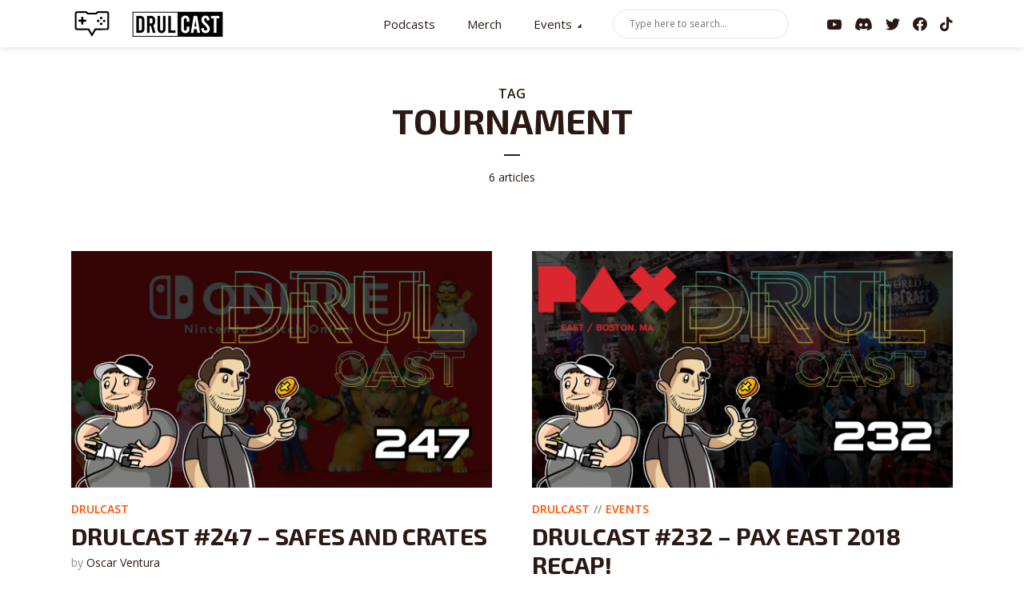

--- FILE ---
content_type: text/html; charset=UTF-8
request_url: https://downrightupleft.com/tag/tournament/
body_size: 18035
content:
<!DOCTYPE html>
<html lang="en-US" class="no-js no-svg">

<head>
	<meta charset="UTF-8">
	<meta http-equiv="x-ua-compatible" content="ie=edge">
	<meta name="viewport" content="width=device-width, initial-scale=1">
	<link rel="profile" href="https://gmpg.org/xfn/11" />
	<title>Tag: tournament | DownRightUpLeft</title>

<!-- The SEO Framework by Sybre Waaijer -->
<link rel="canonical" href="https://downrightupleft.com/tag/tournament/" />
<meta property="og:type" content="website" />
<meta property="og:locale" content="en_US" />
<meta property="og:site_name" content="DownRightUpLeft" />
<meta property="og:title" content="Tag: tournament | DownRightUpLeft" />
<meta property="og:url" content="https://downrightupleft.com/tag/tournament/" />
<meta property="og:image" content="https://i0.wp.com/downrightupleft.com/wp-content/uploads/2020/01/cropped-512x-drul20.png?fit=512%2C512&amp;ssl=1" />
<meta property="og:image:width" content="512" />
<meta property="og:image:height" content="512" />
<meta name="twitter:card" content="summary_large_image" />
<meta name="twitter:title" content="Tag: tournament | DownRightUpLeft" />
<meta name="twitter:image" content="https://i0.wp.com/downrightupleft.com/wp-content/uploads/2020/01/cropped-512x-drul20.png?fit=512%2C512&amp;ssl=1" />
<script type="application/ld+json">{"@context":"https://schema.org","@graph":[{"@type":"WebSite","@id":"https://downrightupleft.com/#/schema/WebSite","url":"https://downrightupleft.com/","name":"DownRightUpLeft","description":"Video game podcast, news and reviews","inLanguage":"en-US","potentialAction":{"@type":"SearchAction","target":{"@type":"EntryPoint","urlTemplate":"https://downrightupleft.com/search/{search_term_string}/"},"query-input":"required name=search_term_string"},"publisher":{"@type":"Organization","@id":"https://downrightupleft.com/#/schema/Organization","name":"DownRightUpLeft","url":"https://downrightupleft.com/","logo":{"@type":"ImageObject","url":"https://i0.wp.com/downrightupleft.com/wp-content/uploads/2020/01/cropped-512x-drul20.png?fit=512%2C512&ssl=1","contentUrl":"https://i0.wp.com/downrightupleft.com/wp-content/uploads/2020/01/cropped-512x-drul20.png?fit=512%2C512&ssl=1","width":512,"height":512}}},{"@type":"CollectionPage","@id":"https://downrightupleft.com/tag/tournament/","url":"https://downrightupleft.com/tag/tournament/","name":"Tag: tournament | DownRightUpLeft","inLanguage":"en-US","isPartOf":{"@id":"https://downrightupleft.com/#/schema/WebSite"},"breadcrumb":{"@type":"BreadcrumbList","@id":"https://downrightupleft.com/#/schema/BreadcrumbList","itemListElement":[{"@type":"ListItem","position":1,"item":"https://downrightupleft.com/","name":"DownRightUpLeft"},{"@type":"ListItem","position":2,"name":"Tag: tournament"}]}}]}</script>
<!-- / The SEO Framework by Sybre Waaijer | 15.66ms meta | 3.88ms boot -->

<link rel='dns-prefetch' href='//stats.wp.com' />
<link rel='dns-prefetch' href='//fonts.googleapis.com' />
<link rel='dns-prefetch' href='//v0.wordpress.com' />
<link rel='preconnect' href='//i0.wp.com' />
<link rel='preconnect' href='//c0.wp.com' />
<link rel="alternate" type="application/rss+xml" title="DownRightUpLeft &raquo; Feed" href="https://downrightupleft.com/feed/" />
<link rel="alternate" type="application/rss+xml" title="DownRightUpLeft &raquo; Comments Feed" href="https://downrightupleft.com/comments/feed/" />
<link rel="alternate" type="application/rss+xml" title="DownRightUpLeft &raquo; tournament Tag Feed" href="https://downrightupleft.com/tag/tournament/feed/" />
<style id='wp-img-auto-sizes-contain-inline-css' type='text/css'>
img:is([sizes=auto i],[sizes^="auto," i]){contain-intrinsic-size:3000px 1500px}
/*# sourceURL=wp-img-auto-sizes-contain-inline-css */
</style>
<style id='wp-emoji-styles-inline-css' type='text/css'>

	img.wp-smiley, img.emoji {
		display: inline !important;
		border: none !important;
		box-shadow: none !important;
		height: 1em !important;
		width: 1em !important;
		margin: 0 0.07em !important;
		vertical-align: -0.1em !important;
		background: none !important;
		padding: 0 !important;
	}
/*# sourceURL=wp-emoji-styles-inline-css */
</style>
<style id='wp-block-library-inline-css' type='text/css'>
:root{--wp-block-synced-color:#7a00df;--wp-block-synced-color--rgb:122,0,223;--wp-bound-block-color:var(--wp-block-synced-color);--wp-editor-canvas-background:#ddd;--wp-admin-theme-color:#007cba;--wp-admin-theme-color--rgb:0,124,186;--wp-admin-theme-color-darker-10:#006ba1;--wp-admin-theme-color-darker-10--rgb:0,107,160.5;--wp-admin-theme-color-darker-20:#005a87;--wp-admin-theme-color-darker-20--rgb:0,90,135;--wp-admin-border-width-focus:2px}@media (min-resolution:192dpi){:root{--wp-admin-border-width-focus:1.5px}}.wp-element-button{cursor:pointer}:root .has-very-light-gray-background-color{background-color:#eee}:root .has-very-dark-gray-background-color{background-color:#313131}:root .has-very-light-gray-color{color:#eee}:root .has-very-dark-gray-color{color:#313131}:root .has-vivid-green-cyan-to-vivid-cyan-blue-gradient-background{background:linear-gradient(135deg,#00d084,#0693e3)}:root .has-purple-crush-gradient-background{background:linear-gradient(135deg,#34e2e4,#4721fb 50%,#ab1dfe)}:root .has-hazy-dawn-gradient-background{background:linear-gradient(135deg,#faaca8,#dad0ec)}:root .has-subdued-olive-gradient-background{background:linear-gradient(135deg,#fafae1,#67a671)}:root .has-atomic-cream-gradient-background{background:linear-gradient(135deg,#fdd79a,#004a59)}:root .has-nightshade-gradient-background{background:linear-gradient(135deg,#330968,#31cdcf)}:root .has-midnight-gradient-background{background:linear-gradient(135deg,#020381,#2874fc)}:root{--wp--preset--font-size--normal:16px;--wp--preset--font-size--huge:42px}.has-regular-font-size{font-size:1em}.has-larger-font-size{font-size:2.625em}.has-normal-font-size{font-size:var(--wp--preset--font-size--normal)}.has-huge-font-size{font-size:var(--wp--preset--font-size--huge)}.has-text-align-center{text-align:center}.has-text-align-left{text-align:left}.has-text-align-right{text-align:right}.has-fit-text{white-space:nowrap!important}#end-resizable-editor-section{display:none}.aligncenter{clear:both}.items-justified-left{justify-content:flex-start}.items-justified-center{justify-content:center}.items-justified-right{justify-content:flex-end}.items-justified-space-between{justify-content:space-between}.screen-reader-text{border:0;clip-path:inset(50%);height:1px;margin:-1px;overflow:hidden;padding:0;position:absolute;width:1px;word-wrap:normal!important}.screen-reader-text:focus{background-color:#ddd;clip-path:none;color:#444;display:block;font-size:1em;height:auto;left:5px;line-height:normal;padding:15px 23px 14px;text-decoration:none;top:5px;width:auto;z-index:100000}html :where(.has-border-color){border-style:solid}html :where([style*=border-top-color]){border-top-style:solid}html :where([style*=border-right-color]){border-right-style:solid}html :where([style*=border-bottom-color]){border-bottom-style:solid}html :where([style*=border-left-color]){border-left-style:solid}html :where([style*=border-width]){border-style:solid}html :where([style*=border-top-width]){border-top-style:solid}html :where([style*=border-right-width]){border-right-style:solid}html :where([style*=border-bottom-width]){border-bottom-style:solid}html :where([style*=border-left-width]){border-left-style:solid}html :where(img[class*=wp-image-]){height:auto;max-width:100%}:where(figure){margin:0 0 1em}html :where(.is-position-sticky){--wp-admin--admin-bar--position-offset:var(--wp-admin--admin-bar--height,0px)}@media screen and (max-width:600px){html :where(.is-position-sticky){--wp-admin--admin-bar--position-offset:0px}}

/*# sourceURL=wp-block-library-inline-css */
</style><style id='global-styles-inline-css' type='text/css'>
:root{--wp--preset--aspect-ratio--square: 1;--wp--preset--aspect-ratio--4-3: 4/3;--wp--preset--aspect-ratio--3-4: 3/4;--wp--preset--aspect-ratio--3-2: 3/2;--wp--preset--aspect-ratio--2-3: 2/3;--wp--preset--aspect-ratio--16-9: 16/9;--wp--preset--aspect-ratio--9-16: 9/16;--wp--preset--color--black: #000000;--wp--preset--color--cyan-bluish-gray: #abb8c3;--wp--preset--color--white: #ffffff;--wp--preset--color--pale-pink: #f78da7;--wp--preset--color--vivid-red: #cf2e2e;--wp--preset--color--luminous-vivid-orange: #ff6900;--wp--preset--color--luminous-vivid-amber: #fcb900;--wp--preset--color--light-green-cyan: #7bdcb5;--wp--preset--color--vivid-green-cyan: #00d084;--wp--preset--color--pale-cyan-blue: #8ed1fc;--wp--preset--color--vivid-cyan-blue: #0693e3;--wp--preset--color--vivid-purple: #9b51e0;--wp--preset--color--megaphone-acc: #FF4F00;--wp--preset--color--megaphone-text: #2B1813;--wp--preset--color--megaphone-bg: #ffffff;--wp--preset--color--megaphone-bg-alt-1: #f2f2f2;--wp--preset--color--megaphone-bg-alt-2: #424850;--wp--preset--gradient--vivid-cyan-blue-to-vivid-purple: linear-gradient(135deg,rgb(6,147,227) 0%,rgb(155,81,224) 100%);--wp--preset--gradient--light-green-cyan-to-vivid-green-cyan: linear-gradient(135deg,rgb(122,220,180) 0%,rgb(0,208,130) 100%);--wp--preset--gradient--luminous-vivid-amber-to-luminous-vivid-orange: linear-gradient(135deg,rgb(252,185,0) 0%,rgb(255,105,0) 100%);--wp--preset--gradient--luminous-vivid-orange-to-vivid-red: linear-gradient(135deg,rgb(255,105,0) 0%,rgb(207,46,46) 100%);--wp--preset--gradient--very-light-gray-to-cyan-bluish-gray: linear-gradient(135deg,rgb(238,238,238) 0%,rgb(169,184,195) 100%);--wp--preset--gradient--cool-to-warm-spectrum: linear-gradient(135deg,rgb(74,234,220) 0%,rgb(151,120,209) 20%,rgb(207,42,186) 40%,rgb(238,44,130) 60%,rgb(251,105,98) 80%,rgb(254,248,76) 100%);--wp--preset--gradient--blush-light-purple: linear-gradient(135deg,rgb(255,206,236) 0%,rgb(152,150,240) 100%);--wp--preset--gradient--blush-bordeaux: linear-gradient(135deg,rgb(254,205,165) 0%,rgb(254,45,45) 50%,rgb(107,0,62) 100%);--wp--preset--gradient--luminous-dusk: linear-gradient(135deg,rgb(255,203,112) 0%,rgb(199,81,192) 50%,rgb(65,88,208) 100%);--wp--preset--gradient--pale-ocean: linear-gradient(135deg,rgb(255,245,203) 0%,rgb(182,227,212) 50%,rgb(51,167,181) 100%);--wp--preset--gradient--electric-grass: linear-gradient(135deg,rgb(202,248,128) 0%,rgb(113,206,126) 100%);--wp--preset--gradient--midnight: linear-gradient(135deg,rgb(2,3,129) 0%,rgb(40,116,252) 100%);--wp--preset--font-size--small: 14.4px;--wp--preset--font-size--medium: 20px;--wp--preset--font-size--large: 32.4px;--wp--preset--font-size--x-large: 42px;--wp--preset--font-size--normal: 18px;--wp--preset--font-size--huge: 43.2px;--wp--preset--spacing--20: 0.44rem;--wp--preset--spacing--30: 0.67rem;--wp--preset--spacing--40: 1rem;--wp--preset--spacing--50: 1.5rem;--wp--preset--spacing--60: 2.25rem;--wp--preset--spacing--70: 3.38rem;--wp--preset--spacing--80: 5.06rem;--wp--preset--shadow--natural: 6px 6px 9px rgba(0, 0, 0, 0.2);--wp--preset--shadow--deep: 12px 12px 50px rgba(0, 0, 0, 0.4);--wp--preset--shadow--sharp: 6px 6px 0px rgba(0, 0, 0, 0.2);--wp--preset--shadow--outlined: 6px 6px 0px -3px rgb(255, 255, 255), 6px 6px rgb(0, 0, 0);--wp--preset--shadow--crisp: 6px 6px 0px rgb(0, 0, 0);}:where(.is-layout-flex){gap: 0.5em;}:where(.is-layout-grid){gap: 0.5em;}body .is-layout-flex{display: flex;}.is-layout-flex{flex-wrap: wrap;align-items: center;}.is-layout-flex > :is(*, div){margin: 0;}body .is-layout-grid{display: grid;}.is-layout-grid > :is(*, div){margin: 0;}:where(.wp-block-columns.is-layout-flex){gap: 2em;}:where(.wp-block-columns.is-layout-grid){gap: 2em;}:where(.wp-block-post-template.is-layout-flex){gap: 1.25em;}:where(.wp-block-post-template.is-layout-grid){gap: 1.25em;}.has-black-color{color: var(--wp--preset--color--black) !important;}.has-cyan-bluish-gray-color{color: var(--wp--preset--color--cyan-bluish-gray) !important;}.has-white-color{color: var(--wp--preset--color--white) !important;}.has-pale-pink-color{color: var(--wp--preset--color--pale-pink) !important;}.has-vivid-red-color{color: var(--wp--preset--color--vivid-red) !important;}.has-luminous-vivid-orange-color{color: var(--wp--preset--color--luminous-vivid-orange) !important;}.has-luminous-vivid-amber-color{color: var(--wp--preset--color--luminous-vivid-amber) !important;}.has-light-green-cyan-color{color: var(--wp--preset--color--light-green-cyan) !important;}.has-vivid-green-cyan-color{color: var(--wp--preset--color--vivid-green-cyan) !important;}.has-pale-cyan-blue-color{color: var(--wp--preset--color--pale-cyan-blue) !important;}.has-vivid-cyan-blue-color{color: var(--wp--preset--color--vivid-cyan-blue) !important;}.has-vivid-purple-color{color: var(--wp--preset--color--vivid-purple) !important;}.has-black-background-color{background-color: var(--wp--preset--color--black) !important;}.has-cyan-bluish-gray-background-color{background-color: var(--wp--preset--color--cyan-bluish-gray) !important;}.has-white-background-color{background-color: var(--wp--preset--color--white) !important;}.has-pale-pink-background-color{background-color: var(--wp--preset--color--pale-pink) !important;}.has-vivid-red-background-color{background-color: var(--wp--preset--color--vivid-red) !important;}.has-luminous-vivid-orange-background-color{background-color: var(--wp--preset--color--luminous-vivid-orange) !important;}.has-luminous-vivid-amber-background-color{background-color: var(--wp--preset--color--luminous-vivid-amber) !important;}.has-light-green-cyan-background-color{background-color: var(--wp--preset--color--light-green-cyan) !important;}.has-vivid-green-cyan-background-color{background-color: var(--wp--preset--color--vivid-green-cyan) !important;}.has-pale-cyan-blue-background-color{background-color: var(--wp--preset--color--pale-cyan-blue) !important;}.has-vivid-cyan-blue-background-color{background-color: var(--wp--preset--color--vivid-cyan-blue) !important;}.has-vivid-purple-background-color{background-color: var(--wp--preset--color--vivid-purple) !important;}.has-black-border-color{border-color: var(--wp--preset--color--black) !important;}.has-cyan-bluish-gray-border-color{border-color: var(--wp--preset--color--cyan-bluish-gray) !important;}.has-white-border-color{border-color: var(--wp--preset--color--white) !important;}.has-pale-pink-border-color{border-color: var(--wp--preset--color--pale-pink) !important;}.has-vivid-red-border-color{border-color: var(--wp--preset--color--vivid-red) !important;}.has-luminous-vivid-orange-border-color{border-color: var(--wp--preset--color--luminous-vivid-orange) !important;}.has-luminous-vivid-amber-border-color{border-color: var(--wp--preset--color--luminous-vivid-amber) !important;}.has-light-green-cyan-border-color{border-color: var(--wp--preset--color--light-green-cyan) !important;}.has-vivid-green-cyan-border-color{border-color: var(--wp--preset--color--vivid-green-cyan) !important;}.has-pale-cyan-blue-border-color{border-color: var(--wp--preset--color--pale-cyan-blue) !important;}.has-vivid-cyan-blue-border-color{border-color: var(--wp--preset--color--vivid-cyan-blue) !important;}.has-vivid-purple-border-color{border-color: var(--wp--preset--color--vivid-purple) !important;}.has-vivid-cyan-blue-to-vivid-purple-gradient-background{background: var(--wp--preset--gradient--vivid-cyan-blue-to-vivid-purple) !important;}.has-light-green-cyan-to-vivid-green-cyan-gradient-background{background: var(--wp--preset--gradient--light-green-cyan-to-vivid-green-cyan) !important;}.has-luminous-vivid-amber-to-luminous-vivid-orange-gradient-background{background: var(--wp--preset--gradient--luminous-vivid-amber-to-luminous-vivid-orange) !important;}.has-luminous-vivid-orange-to-vivid-red-gradient-background{background: var(--wp--preset--gradient--luminous-vivid-orange-to-vivid-red) !important;}.has-very-light-gray-to-cyan-bluish-gray-gradient-background{background: var(--wp--preset--gradient--very-light-gray-to-cyan-bluish-gray) !important;}.has-cool-to-warm-spectrum-gradient-background{background: var(--wp--preset--gradient--cool-to-warm-spectrum) !important;}.has-blush-light-purple-gradient-background{background: var(--wp--preset--gradient--blush-light-purple) !important;}.has-blush-bordeaux-gradient-background{background: var(--wp--preset--gradient--blush-bordeaux) !important;}.has-luminous-dusk-gradient-background{background: var(--wp--preset--gradient--luminous-dusk) !important;}.has-pale-ocean-gradient-background{background: var(--wp--preset--gradient--pale-ocean) !important;}.has-electric-grass-gradient-background{background: var(--wp--preset--gradient--electric-grass) !important;}.has-midnight-gradient-background{background: var(--wp--preset--gradient--midnight) !important;}.has-small-font-size{font-size: var(--wp--preset--font-size--small) !important;}.has-medium-font-size{font-size: var(--wp--preset--font-size--medium) !important;}.has-large-font-size{font-size: var(--wp--preset--font-size--large) !important;}.has-x-large-font-size{font-size: var(--wp--preset--font-size--x-large) !important;}
/*# sourceURL=global-styles-inline-css */
</style>

<style id='classic-theme-styles-inline-css' type='text/css'>
/*! This file is auto-generated */
.wp-block-button__link{color:#fff;background-color:#32373c;border-radius:9999px;box-shadow:none;text-decoration:none;padding:calc(.667em + 2px) calc(1.333em + 2px);font-size:1.125em}.wp-block-file__button{background:#32373c;color:#fff;text-decoration:none}
/*# sourceURL=/wp-includes/css/classic-themes.min.css */
</style>
<link rel='stylesheet' id='aalb_basics_css-css' href='https://downrightupleft.com/wp-content/plugins/amazon-associates-link-builder/css/aalb_basics.css?ver=1.9.3' type='text/css' media='all' />
<link rel='stylesheet' id='meks-app-block-frontend-css-css' href='https://downrightupleft.com/wp-content/plugins/meks-audio-player/assets/css/blocks.style.css?ver=1.3' type='text/css' media='all' />
<link rel='stylesheet' id='mks_shortcodes_fntawsm_css-css' href='https://downrightupleft.com/wp-content/plugins/meks-flexible-shortcodes/css/font-awesome/css/font-awesome.min.css?ver=1.3.8' type='text/css' media='screen' />
<link rel='stylesheet' id='mks_shortcodes_simple_line_icons-css' href='https://downrightupleft.com/wp-content/plugins/meks-flexible-shortcodes/css/simple-line/simple-line-icons.css?ver=1.3.8' type='text/css' media='screen' />
<link rel='stylesheet' id='mks_shortcodes_css-css' href='https://downrightupleft.com/wp-content/plugins/meks-flexible-shortcodes/css/style.css?ver=1.3.8' type='text/css' media='screen' />
<link rel='stylesheet' id='shutter-0-css' href='https://downrightupleft.com/wp-content/plugins/nextgen-gallery/static/Lightbox/shutter/shutter.css?ver=4.0.4' type='text/css' media='all' />
<link rel='stylesheet' id='megaphone-fonts-css' href='https://fonts.googleapis.com/css?family=Open+Sans%3Aregular%2C600%7CExo+2%3A700&#038;ver=1.1' type='text/css' media='all' />
<link rel='stylesheet' id='megaphone-main-css' href='https://downrightupleft.com/wp-content/themes/megaphone/assets/css/min.css?ver=1.1' type='text/css' media='all' />
<style id='megaphone-main-inline-css' type='text/css'>
body,#cancel-comment-reply-link{color: #2B1813;background: #ffffff;}body,#cancel-comment-reply-link,.meks-ap{font-family: 'Open Sans', Arial, sans-serif;font-weight: 400;font-style: normal;}h1,h2,h3,h4,h5,h6,.h1,.h2,.h3,.h4,.h5,.h6,.h7,.h8,.fn,p.has-drop-cap:not(:focus)::first-letter{font-family: 'Exo 2', Arial, sans-serif;font-weight: 700;font-style: normal;}h1,h2,h3,h4,h5,h6,.h1,.h2,.h3,.h4,.h5,.h6,.has-large-font-size{color: #2B1813;}.entry-title a,.show-title a{color: #2B1813;}.meta-sponsored span{color: #FF4F00; }.megaphone-overlay .meta-sponsored span{color: #FFF; }body{font-size:1.6rem;}.megaphone-header{font-size:1.5rem;}h1, .h1{font-size:2.6rem;}h2, .h2,.has-large-font-size,.has-huge-font-size, .has-larger-font-size{font-size:2.4rem;}h3, .h3{font-size:2.2rem;}h4, .h4{font-size:2rem;}h5, .h5{font-size:1.8rem;}h6, .h6,.megaphone-show .megaphone-shows-list-small .entry-title {font-size:1.6rem;}.megaphone-items .megaphone-shows-list-medium .entry-title{font-size:1.8rem;}.h7{font-size: 2rem;}.h8,.section-content .megaphone-menu-subscribe .header-el-label{font-size: 1.6rem;}.section-title{font-size: 2rem;}.h0{font-size:3rem;}.author-header .text-small,.text-small {font-size: 1.2rem;}.widget-title,.author-header .h8,.mks_author_widget h3{font-size:1.8rem; }.archive-label{font-size: 1.6rem;}.entry-content .meks_ess_share_label h5{font-size:1.4rem; }.widget{font-size:1.6rem;}.header-mobile>.container{height: 60px;}.megaphone-player-paceholder-big .megaphone-placeholder-title,.megaphone-player-paceholder-medium .megaphone-placeholder-title{font-size: 1.8rem;}.megaphone-placeholder-label{color: #2B1813;}.megaphone-button,input[type="submit"],input[type="button"],button[type="submit"],.megaphone-pagination a,ul.page-numbers a,.meks-instagram-follow-link .meks-widget-cta,.mks_autor_link_wrap a,.mks_read_more a,.paginated-post-wrapper a,.entry-content .megaphone-button,.megaphone-pagination a, .page-numbers.current{font-size: 1.2rem;}.header-sticky-main > .container{height: 60px;}.megaphone-menu-action .mf{font-size:2.4rem;}@media (min-width: 374px){ }@media (min-width: 600px){ .header-mobile>.container{height: 80px;}body.megaphone-header-indent .megaphone-header + .megaphone-section{margin-top: -80px;}body.megaphone-header-indent .megaphone-header + .megaphone-section .overlay-container{padding-top: 50px;}.header-sticky-main > .container{height: 70px;}.megaphone-placeholder-label{color: #FF4F00; }.megaphone-button,input[type="submit"],input[type="button"],button[type="submit"],.megaphone-pagination a,ul.page-numbers a,.meks-instagram-follow-link .meks-widget-cta,.mks_autor_link_wrap a,.mks_read_more a,.paginated-post-wrapper a,.entry-content .megaphone-button,.megaphone-pagination a, .page-numbers.current{font-size: 1.4rem;}.widget-title,.author-header .h8,.mks_author_widget h3{font-size:2.0rem; }.archive-label{font-size: 1.6rem;}}@media (max-width: 374px){.megaphone-overlay .h1,.megaphone-overlay .h2,.megaphone-overlay .h3,.megaphone-overlay .h4,.megaphone-overlay .h5{font-size: 2.2rem;}}@media (max-width: 600px){ .megaphone-layout-c .h4,.megaphone-layout-d .h5,.megaphone-layout-e .h4{font-size: 2.2rem;}.megaphone-layout-f .h4{font-size:1.6rem;}}@media (min-width: 600px) and (max-width: 900px){ .h0{font-size:4.6rem;}h1, .h1{font-size:4rem;}h2, .h2{font-size:3.2rem;}h3, .h3{font-size:2.8rem;}h4, .h4,.wp-block-cover .wp-block-cover-image-text,.wp-block-cover .wp-block-cover-text,.wp-block-cover h2,.wp-block-cover-image .wp-block-cover-image-text,.wp-block-cover-image .wp-block-cover-text,.wp-block-cover-image h2{font-size:2.4rem;}h5, .h5{font-size:2rem;}h6, .h6,.megaphone-show .megaphone-shows-list-small .entry-title{font-size:1.8rem;}.section-title {font-size:2.8rem;}.megaphone-site-branding .site-title.logo-img-none{font-size: 3rem;}.megaphone-layout-c .h4,.megaphone-layout-d .h5,.megaphone-layout-e .h4{ font-size: 2.8rem;}.megaphone-layout-f .h4{font-size:2.4rem;}}@media (min-width: 900px){ body{font-size:1.8rem;}.h0{font-size:5.8rem;} h1, .h1{font-size:5.6rem;}h2, .h2{font-size:4.4rem;}h3, .h3{font-size:3.8rem;}h4, .h4{font-size:3.0rem;}h5, .h5,.header-sticky-main .h4{font-size:2.4rem;}h6, .h6,.megaphone-show .megaphone-shows-list-medium .entry-title{font-size: 2.0rem;}.section-title{font-size:2.4rem;}.paragraph-small,.text-small {font-size:1.6rem;}.megaphone-shows-list-small .entry-title{font-size: 1.4rem;}.megaphone-shows-list-medium .entry-title{font-size: 1.8rem;}.header-sticky-main > .container{height: 80px;}.megaphone-show .megaphone-shows-list-small .entry-title{font-size:1.8rem;}.megaphone-show-d.megaphone-show .megaphone-shows-list-small .entry-title{font-size:1.6rem;}body.megaphone-header-indent .megaphone-header + .megaphone-section{margin-top: -59px;}body.megaphone-header-indent .megaphone-header + .megaphone-section .overlay-container{padding-top: 29.5px;}}@media (max-width: 599px){ .megaphone-layout-a .entry-content,.megaphone-layout-b .entry-content,.megaphone-layout-c .entry-content,.megaphone-layout-e .entry-content{font-size:1.6rem;}}.megaphone-header{font-family: 'Open Sans', Arial, sans-serif;font-weight: 400;font-style: normal;}.header-top{background-color: #f2f2f2;color: #2B1813;font-size: 1.4rem;}.header-top .sub-menu{background-color: #f2f2f2;}.header-top a{color: #2B1813;}.header-top li:hover > a{color: #FF4F00;}.header-top .container {height: 35px;}.megaphone-menu-action .search-form button[type=submit],.widget_search button[type=submit] {background: 0 0;border: none;color: #2B1813; }.megaphone-menu-action .search-form button[type=submit]:hover{border: none; color: #FF4F00; }.widget_search button[type=submit]:hover{color: #FF4F00; }.header-middle,.header-middle .sub-menu{background-color: #ffffff;}.megaphone-header ul.megaphone-menu .megaphone-mega-menu .megaphone-menu-posts>li a{color: #2B1813;}.megaphone-header ul.megaphone-menu .megaphone-mega-menu .megaphone-menu-posts>li a:hover{color: #ff4f00;}.header-middle,.header-middle a,.header-mobile .megaphone-menu-action a,.header-middle ul.megaphone-menu .megaphone-mega-menu .menu-item-has-children:hover > a{color: #2B1813;}.header-middle a:hover,.header-mobile .megaphone-menu-action a:hover,.megaphone-modal-close:hover{color: #ff4f00;}.header-middle li:hover > a,.header-middle .current-menu-item > a,.header-middle .current-menu-parent > a {color: #ff4f00;}.header-middle > .container {height: 59px;}.header-middle .megaphone-menu-donate li a,.header-middle .megaphone-menu-donate .empty-list a{border-color: #2B1813;}.header-middle .megaphone-menu-donate li a:hover,.header-middle .megaphone-menu-donate .empty-list a:hover,.megaphone-header-indent .header-middle .megaphone-menu-donate li a:hover{border-color: #ff4f00; color: #ff4f00;}.header-bottom,.header-bottom .sub-menu{background-color: #f6f6f6;}.header-bottom,.header-bottom a{color: #2B1813; }.header-bottom li:hover > a,.header-bottom .current-menu-item > a,.header-bottom .current-menu-parent > a{color: #ff4f00; }.header-bottom > .container{height: 60px;}.header-bottom .megaphone-menu-donate li a,.header-bottom .megaphone-menu-donate .empty-list a{border-color: #2B1813;}.header-bottom .megaphone-menu-donate li a:hover,.header-bottom .megaphone-menu-donate .empty-list a:hover{border-color: #ff4f00; color: #ff4f00;}.header-sticky,.header-sticky .sub-menu{background-color: #ffffff;}.header-sticky,.header-sticky a{color: #2B1813; }.header-sticky li:hover > a,.header-sticky .current-menu-item > a,.header-sticky .current-menu-parent > a{color: #ff4f00; }.header-sticky .megaphone-menu-donate li a,.header-sticky .megaphone-menu-donate .empty-list a{border-color: #2B1813;}.header-sticky .megaphone-menu-donate li a:hover,.header-sticky .megaphone-menu-donate .empty-list a:hover{border-color: #ff4f00; color: #ff4f00;}.widget .current-menu-item > a,.widget .current-menu-parent > a{color: #FF4F00;}@media (min-width: 900px) and (max-width: 1050px){.header-middle > .container {height: 100px;}.header-bottom > .container,.header-bottom-slots {height: 50px;}}a,.placeholder-slot-r .entry-episode{color: #FF4F00;}.megaphone-archive-no-image .overlay-container .archive-label,.archive-label{color: #2B1813;}.entry-content a{color: #2B1813;border-color: #FF4F00;}.entry-content a:hover,.entry-summary > span{color: #FF4F00;}.megaphone-hidden-content{max-height: 700px;}.megaphone-menu-donate li a,.megaphone-menu-donate .empty-list a{border-color: #2B1813;}.megaphone-menu-donate li a:hover,.megaphone-menu-donate .empty-list a:hover{border-color: #FF4F00; color: #FF4F00;}.overlay-container .archive-label{color: #FFF;}.megaphone-bg-alt-1{background-color: #f2f2f2;}.megaphone-bg-alt-2 {background-color: #424850}.megaphone-modal{background:#FFF;}.megaphone-overlay-fallback{background-color: #2B1813; }.megaphone-modal .megaphone-menu-social li a:hover, .meks_ess a:hover {background: #2B1813;}.megaphone-button,input[type="submit"],input[type="button"],button[type="submit"],.megaphone-pagination a,ul.page-numbers a,.meks-instagram-follow-link .meks-widget-cta,.widget .mks_autor_link_wrap a,.widget .mks_read_more a,.paginated-post-wrapper a,.entry-content .megaphone-button,#cancel-comment-reply-link,.comment-reply-link,.megaphone-buttons .megaphone-menu-subscribe a,.megaphone-menu-donate a,.entry-category a,.entry-category .meta-item,.episode-item,.header-el-label,.megaphone-link-special,.entry-episode,.link-uppercase,.archive-label,.wp-block-button .wp-block-button__link,.placeholder-slot-r .megaphone-placeholder-title{font-family: 'Open Sans', Arial, sans-serif;font-weight: 600;font-style: normal; }.megaphone-button,input[type="submit"],input[type="button"],button[type="submit"],.megaphone-pagination a,ul.page-numbers a,.meks-instagram-follow-link .meks-widget-cta,.widget .mks_autor_link_wrap a,.widget .mks_read_more a,.paginated-post-wrapper a,.entry-content .megaphone-button,#cancel-comment-reply-link,.comment-reply-link{background: #FF4F00;color: #fff;}.megaphone-button:hover,input[type="submit"]:hover,input[type="button"]:hover,button[type="submit"]:hover,.megaphone-pagination a:hover,.meks-instagram-follow-link .meks-widget-cta:hover,.widget .mks_autor_link_wrap a:hover,.widget .mks_read_more a:hover,.paginated-post-wrapper a:hover,.entry-content .megaphone-button:hover,ul.page-numbers a:hover {background: #2B1813;color: #fff;}.megaphone-button-hollow:hover,.comment-reply-link:hover,.megaphone-button-circle:hover,#cancel-comment-reply-link:hover,button.megaphone-button-hollow:hover,.megaphone-modal.search-alt button[type=submit]:hover,.search-alt button[type="submit"]:hover{background: 0 0;border-color: #FF4F00;color: #FF4F00;}.megaphone-button-circle{border: 1px solid #2B1813;color: #2B1813;}.megaphone-button-hollow,.comment-reply-link,#cancel-comment-reply-link,button.megaphone-button-hollow,.megaphone-modal.search-alt button[type=submit],.search-alt button[type="submit"]{background: transparent;border: 1px solid #2B1813;color: #2B1813;}.megaphone-buttons .megaphone-menu-subscribe li a{color: #2B1813;}.megaphone-buttons .megaphone-menu-subscribe li a:hover{color: #FF4F00;}.megaphone-overlay .megaphone-button{background: #FFF;color: #333;border: none;}.megaphone-overlay .megaphone-button-hollow,.megaphone-subscribe-indented .megaphone-buttons .megaphone-menu-subscribe a{background: transparent;color: #FFF;}.megaphone-overlay .megaphone-button:hover{color: #FFF;background: #FF4F00;}.megaphone-overlay .entry-category a:hover,.megaphone-placeholder-title a:hover{color: #FF4F00; }.megaphone-show-more:before{background: -webkit-gradient(linear,left top,left bottom,from(rgba(255,255,255,0)),to(#ffffff));background: linear-gradient(to bottom,rgba(255,255,255,0) 0,#ffffff 100%);}.section-title + a,.section-subnav a,.megaphone-link-special,.section-title + a:before{color: #2B1813;}.section-title + a:hover,.megaphone-link-special:hover{color: #FF4F00; }.section-title:before{background: #FF4F00;}.section-title-gray:before{background: rgba(43,24,19,0.07); }.entry-category a,.entry-meta a:hover,.megaphone-show-header .entry-episode,.entry-title a:hover,.show-title a:hover,.author-header a:hover,.author-header a:hover,.fn a:hover,.section-subnav a:hover,.entry-tags a:hover,.tagcloud a:hover,.megaphone-show .shows-title a:hover,.megaphone-overlay .megaphone-breadcrumbs a:hover,.megaphone-breadcrumbs a{color: #FF4F00;}.entry-category a:hover,.megaphone-show .shows-title a,.megaphone-breadcrumbs a:hover,.megaphone-sidebar-branding a{color: #2B1813;}.entry-tags a,.tagcloud a{background: #F3F3F3;color: #2B1813;}.tagcloud a {background: rgba(43,24,19,0.07); }.entry-category a:before{color: rgba(43,24,19,0.5);}.entry-meta .meta-item,.comment-metadata a,.entry-category .meta-item,.megaphone-breadcrumbs{color: rgba(43,24,19,0.5);}.entry-meta .meta-item::before,.entry-category a:before, .entry-category .meta-sponsored + .meta-item:before,.megaphone-show-header .meta-sponsored + .entry-episode:before{color: rgba(43,24,19,0.5);}.megaphone-overlay .entry-meta .meta-item::before,.megaphone-overlay .entry-category a:before, .megaphone-overlay .entry-category .meta-sponsored + .meta-item:before,.megaphone-overlay .megaphone-show-header .meta-sponsored + .entry-episode:before{color: rgba(255,255,255,0.5);}.entry-meta a,.author-header a,.author-header a,.fn a{color: #2B1813; }.entry-media .entry-episode,.episode-item{color: #FFF;}.megaphone-triangle{border-color: transparent transparent #FF4F00 transparent;}.megaphone-triangle-after{border-color: #FF4F00 transparent transparent transparent;}.megaphone-triangle:before{background-color: #FF4F00; }.double-bounce1, .double-bounce2{background-color: #FF4F00;}.megaphone-pagination .page-numbers.current,.paginated-post-wrapper .current,ul.page-numbers .current{background-color: rgba(43,24,19,0.1); color: #2B1813;}.megaphone-button.disabled,.megaphone-button.disabled:hover{background-color: rgba(43,24,19,0.1); color: #2B1813;pointer-events: none;}.megaphone-ellipsis div{background-color: #FF4F00; }.megaphone-no-image .entry-media{background-color: rgba(43,24,19,0.1); }.megaphone-show-episode-number{background-color: #ffffff; color: #2B1813;}.megaphone-show-episode-number strong{color: #FF4F00;}.megaphone-show .entry-media{background-color: #FF4F00; }.player-paceholder .megaphone-placeholder-title{color: #2B1813; }.wa-layout-3 .player-paceholder .megaphone-button-play,.wa-layout-3 .player-paceholder .megaphone-placeholder-title a,.single-layout-5 .player-paceholder .megaphone-button-play,.single-layout-5 .player-paceholder .megaphone-placeholder-title{color: #2B1813;}.player-paceholder .megaphone-button-play,.player-paceholder .megaphone-placeholder-title a{color: #2B1813; }.megaphone-button-play:hover,.player-paceholder .megaphone-placeholder-title a:hover,.wa-layout-3 .player-paceholder.player-paceholder-medium a:hover{color: #FF4F00;}.megaphone-play-current:hover a,.megaphone-play-current:hover .megaphone-placeholder-title,.megaphone-play-current:hover .megaphone-button-play-medium{color: #FF4F00;}.megaphone-shows-list .megaphone-button-play{color: #2B1813;}.megaphone-shows-list .megaphone-button-play:hover{color: #FF4F00;}body .meks-ap,body .meks-ap-player,body .meks-ap-player iframe {height: 94px; }body .meks-ap-collapsed,.megaphone-player-hidden .meks-ap{bottom: -94px; }.meks-ap-slot-l{background-color: #FF4F00;color:#fff; }.meks-ap-title{color:#fff; }.megaphone-player-action .megaphone-menu-subscribe a{color: #2B1813;}.meks-ap-player .mejs-volume-current{background-color: #FF4F00; }.meks-ap-player .mejs-volume-handle{background: 0 0;}.meks-ap-toggle.meks-ap-bg{background-color: rgba(43,24,19,0.5);}.meks-ap-player .mejs__speed-selected, .meks-ap-player .mejs-speed-selected,.meks-ap .mejs-speed-selector-label:hover,.megaphone-player-action .megaphone-menu-subscribe a:hover,.megaphone-player-action .megaphone-share-wrapper .meks_ess a:hover{color: #FF4F00;}.megaphone-player-action .mejs-button:hover > button{color: #2B1813;}.widget-inside,.widget-inside.megaphone-bg-alt-1{background-color: #f2f2f2;color: #2B1813; }.widget a{color: #2B1813;}.widget li{color: rgba(43,24,19,0.5); }.widget a:hover{color: #FF4F00;}.widget-inside.megaphone-bg-alt-2{background-color: #424850;color: #fff; }.widget-inside.megaphone-bg-alt-2 p,.widget-inside.megaphone-bg-alt-2 .widget-title,.widget-inside.megaphone-bg-alt-2 a{color: #fff;}.megaphone-bg-alt-2 .widget-inside.megaphone-bg-alt-2 p,.megaphone-bg-alt-2 .widget-inside.megaphone-bg-alt-2 .widget-title,.megaphone-bg-alt-2 .widget-inside.megaphone-bg-alt-2 a {color: #fff; }.megaphone-bg-alt-1 .widget-inside.megaphone-bg-alt-1:after{background-color: rgba(43,24,19,0.05); }.megaphone-bg-alt-2 .widget-inside.megaphone-bg-alt-2:after{background-color: rgba(255,255,255,0.05);}.megaphone-bg-alt-2 input[type="text"], .megaphone-bg-alt-2 input[type="email"], .megaphone-bg-alt-2 input[type="url"], .megaphone-bg-alt-2 input[type="password"], .megaphone-bg-alt-2 input[type="search"], .megaphone-bg-alt-2 input[type="number"], .megaphone-bg-alt-2 select, .megaphone-bg-alt-2 textarea{border-color:rgba(255,255,255,0.2);}ul.mks_social_widget_ul li a:hover{background-color: #2B1813;}.widget_calendar #today a{color: #fff;}.widget_calendar #today a{}.rssSummary,.widget-title .rsswidget{color: #120E0D;}.widget .count,.wp-block-archives .count,.wp-block-categories .count{background-color: #FF4F00;color: #fff; }.widget_categories ul li a,.widget_archive ul li a{color: #2B1813; }.widget_categories ul li a:hover,.widget_archive ul li a:hover{color: #FF4F00; }.megaphone-duotone-overlay .entry-media::before{background-color: #FF4F00;}.section-content.alignfull + .megaphone-bg-alt-1{box-shadow: -526px 0 0 #f2f2f2, -1052px 0 0 #f2f2f2,526px 0 0 #f2f2f2, 1052px 0 0 #f2f2f2; }input[type="text"],input[type="email"],input[type="url"],input[type="password"],input[type="search"],input[type="number"],input[type="tel"],input[type="range"],input[type="date"],input[type="month"],input[type="week"],input[type="time"],input[type="datetime"],input[type="datetime-local"],input[type="color"],select,textarea{border: 1px solid rgba(43,24,19,0.1);}.megaphone-footer .container + .container .megaphone-copyright {border-top: 1px solid rgba(255,255,255,0.1);}.megaphone-goto-top,.megaphone-goto-top:hover{background-color: #2B1813; color: #ffffff; }.megaphone-header .site-title a{ text-transform: uppercase;}.site-description{ text-transform: none;}.megaphone-header li a{ text-transform: none;}.megaphone-header .header-top, .megaphone-header .header-top li a{ text-transform: none;}.widget-title, .megaphone-footer .widget-title{ text-transform: uppercase;}.section-title{ text-transform: uppercase;}.entry-title, .meks-ap-title{ text-transform: uppercase;}h1, h2, h3, h4, h5, h6, .fn, .h7, .h8{ text-transform: uppercase;}.megaphone-menu-donate li a,.megaphone-buttons .megaphone-menu-subscribe li a,.megaphone-button, input[type="submit"], input[type="button"], button[type="submit"], .megaphone-pagination a, ul.page-numbers a, ul.page-numbers .current, .comment-reply-link, #cancel-comment-reply-link, .meks-instagram-follow-link .meks-widget-cta, .mks_autor_link_wrap a, .mks_read_more a, .paginated-post-wrapper a, .entry-content .megaphone-button, .megaphone-subscribe .empty-list a, .megaphone-menu-donate .empty-list a, .link-uppercase, .megaphone-link-special, .entry-tags a, .entry-category a, .entry-category .meta-item,.megaphone-buttons .megaphone-menu-subscribe .header-el-label,.placeholder-slot-r .megaphone-placeholder-title{text-transform: uppercase;}@media(min-width: 900px){.has-small-font-size{ font-size: 1.4rem;}.has-normal-font-size{ font-size: 1.8rem;}.has-large-font-size{ font-size: 3.2rem;}.has-huge-font-size{ font-size: 4.3rem;}}.has-megaphone-acc-background-color{ background-color: #FF4F00;}.has-megaphone-acc-color{ color: #FF4F00;}.has-megaphone-text-background-color{ background-color: #2B1813;}.has-megaphone-text-color{ color: #2B1813;}.has-megaphone-bg-background-color{ background-color: #ffffff;}.has-megaphone-bg-color{ color: #ffffff;}.has-megaphone-bg-alt-1-background-color{ background-color: #f2f2f2;}.has-megaphone-bg-alt-1-color{ color: #f2f2f2;}.has-megaphone-bg-alt-2-background-color{ background-color: #424850;}.has-megaphone-bg-alt-2-color{ color: #424850;}.megaphone-footer{background-color: #42484F;color: #FFF;font-size: 1.6rem;}.megaphone-footer a{color: #FFF;}.megaphone-footer a:hover{color: #FF4F00;}.megaphone-footer .widget-title{color: #FFF;}.megaphone-footer .tagcloud a {background: rgba(255,255,255,0.2);color: #FFF;}.megaphone-footer-widgets + .megaphone-copyright{border-top: 1px solid rgba(255,255,255,0.1);}.megaphone-bg-alt-1 + .megaphone-bg-alt-1 .megaphone-section-separator{border-top: 1px solid rgba(43,24,19,0.1);}.megaphone-footer .widget .count,.megaphone-footer .widget_categories li a,.megaphone-footer .widget_archive li a,.megaphone-footer .widget .megaphone-accordion-nav,.megaphone-footer table,.megaphone-footer .widget-title .rsswidget,.megaphone-footer .widget li{color: #FFF;}.megaphone-footer select{color: #42484F;}.footer-divider{border-top: 1px solid rgba(255,255,255,0.1);}.megaphone-footer .rssSummary,.megaphone-footer .widget p{color: #FFF;}.megaphone-empty-message{background-color: rgba(43,24,19,0.1); }.megaphone-footer input[type="text"], .megaphone-footer input[type="email"], .megaphone-footer input[type="url"], .megaphone-footer input[type="password"], .megaphone-footer input[type="search"], .megaphone-footer input[type="number"], .megaphone-footer input[type="tel"], .megaphone-footer input[type="range"], .megaphone-footer input[type="date"], .megaphone-footer input[type="month"], .megaphone-footer input[type="week"],.megaphone-footer input[type="time"], .megaphone-footer input[type="datetime"], .megaphone-footer input[type="datetime-local"], .megaphone-footer input[type="color"], .megaphone-footer textarea{border-color: rgba(255,255,255,0.8);}.megaphone-footer .megaphone-button-hollow, .megaphone-footer .megaphone-subscribe-menu li a, .megaphone-footer .megaphone-modal.search-alt button[type=submit], .megaphone-footer .search-alt button[type="submit"]{border-color: rgba(255,255,255,0.8);color: #FFF; }.megaphone-footer .megaphone-button-hollow:hover, .megaphone-footer .megaphone-subscribe-menu li a:hover, .megaphone-footer .megaphone-modal.search-alt button[type=submit]:hover, .megaphone-footer .search-alt button[type="submit"]:hover{border-color: rgba(255,79,0,0.8);color: #FF4F00; }.megaphone-footer .megaphone-button:hover, .megaphone-footer input[type="submit"]:hover, .megaphone-footer input[type="button"]:hover, .megaphone-footer button[type="submit"]:hover, .megaphone-footer .meks-instagram-follow-link .meks-widget-cta:hover, .megaphone-footer .widget .mks_autor_link_wrap a:hover, .megaphone-footer .widget .mks_read_more a:hover,.megaphone-footer ul.mks_social_widget_ul li a:hover{background-color: #FFF;color: #42484F;}.megaphone-footer ul.mks_social_widget_ul li a:hover:before{color: #42484F;}.megaphone-footer .widget li,.megaphone-footer .rss-date{color: rgba(255,255,255,0.5); }.megaphone-footer .tagcloud a:hover{color: #FF4F00;}tr {border-bottom: 1px solid rgba(43,24,19,0.1);}.wp-block-table.is-style-stripes tr:nth-child(odd){background-color: rgba(43,24,19,0.1);}.wp-block-button .wp-block-button__link{background-color: #FF4F00; color: #ffffff;}.wp-block-button .wp-block-button__link:hover{background-color: #2B1813;color: #ffffff;}body .wp-block-button .wp-block-button__link.has-background:hover{background-color: #2B1813 !important;color: #ffffff; }.wp-block-button.is-style-outline .wp-block-button__link{border: 1px solid #2B1813;color: #2B1813;}.wp-block-button.is-style-outline .wp-block-button__link:hover{border: 1px solid #FF4F00; color: #FF4F00; background: 0 0; }.is-style-outline .wp-block-button__link {background: 0 0;color:#FF4F00;border: 2px solid currentcolor;}.wp-block-quote:before{background-color: rgba(43,24,19,0.07);}.wp-block-pullquote:not(.is-style-solid-color){color: #2B1813;border-color: #FF4F00;}.wp-block-pullquote{background-color: #FF4F00;color: #ffffff; }.megaphone-sidebar-none .wp-block-pullquote.alignfull.is-style-solid-color{box-shadow: -526px 0 0 #FF4F00, -1052px 0 0 #FF4F00,526px 0 0 #FF4F00, 1052px 0 0 #FF4F00; }.entry-content > pre,.entry-content > code,.entry-content > p code,.comment-content > pre,.comment-content > code,.comment-content > p code{background-color: rgba(43,24,19,0.05);font-size: 1.4rem;}.wp-block-separator{background-color: rgba(43,24,19,0.05);}.wp-block-tag-cloud a{background-color: #f2f2f2;color: #2B1813;}.wp-block-rss__item-author, .wp-block-rss__item-publish-date{color: #2B1813; }.wp-block-calendar tfoot a{color: #2B1813; }.wp-block-latest-comments__comment-meta,.wp-block-latest-posts__post-date{color: rgba(43,24,19,0.5); }.megaphone-header-indent .megaphone-header + .megaphone-section{margin-top: -60px;}.megaphone-header-indent .megaphone-header + .megaphone-section .overlay-container{padding-top: 40px;}.megaphone-header-indent .header-middle, .megaphone-header-indent .header-middle nav > ul > li > a, .megaphone-header-indent .header-mobile .megaphone-menu-action a,.megaphone-header-indent .header-middle .megaphone-menu-action a,.megaphone-header-indent .header-middle .megaphone-menu-social a,.megaphone-header-indent .header-middle .megaphone-menu-subscribe a,.megaphone-header-indent .header-middle .list-reset a,.megaphone-header-indent .header-middle .site-title a{color: #FFF;}.megaphone-header-indent .header-middle .megaphone-menu-donate li a, .megaphone-header-indent .header-middle .megaphone-menu-donate .empty-list a,.megaphone-header-indent .header-middle .megaphone-search li .search-alt input[type=text],.megaphone-header-indent .header-mobile .megaphone-menu-action a{color: #FFF;border-color: #FFF;}.megaphone-header-indent .header-middle nav > ul > li:hover > a,.megaphone-header-indent .header-middle .site-title a:hover{color: #ff4f00; }.megaphone-menu-action .search-form button[type=submit]{color: #FFF;}.megaphone-show{background-color: #ffffff; }.separator-before:before{background-color: #2B1813;}.megaphone-overlay .separator-before:before{background-color:#FFF;}.megaphone-content-post{max-width: 748px;}.megaphone-content-episode{max-width: 748px;}.megaphone-content-page{max-width: 652px;}@media (min-width: 1102px){ .megaphone-content-post{max-width: 768px;}.megaphone-content-episode{max-width: 768px;}.megaphone-content-page{max-width: 672px;}}@media(min-width: 600px){.size-megaphone-fa-1{ height: 450px !important;}.size-megaphone-single-blog-3{ height: 540px !important;}.size-megaphone-single-blog-4{ height: 540px !important;}.size-megaphone-single-podcast-3{ height: 540px !important;}.size-megaphone-single-podcast-4{ height: 540px !important;}.size-megaphone-page-3{ height: 360px !important;}.size-megaphone-page-4{ height: 360px !important;}.size-megaphone-wa-1{ height: 540px !important;}.size-megaphone-wa-2{ height: 630px !important;}.size-megaphone-archive-category{ height: 360px !important;}.size-megaphone-archive-show{ height: 450px !important;}}@media(min-width: 900px){.megaphone-a .entry-media, .size-megaphone-a{ height: 473px !important;}.megaphone-b .entry-media, .size-megaphone-b{ height: 539px !important;}.megaphone-c .entry-media, .size-megaphone-c{ height: 296px !important;}.megaphone-d .entry-media, .size-megaphone-d{ height: 251px !important;}.megaphone-e .entry-media, .size-megaphone-e{ height: 296px !important;}.megaphone-f .entry-media, .size-megaphone-f{ height: 270px !important;}.megaphone-a-episode .entry-media, .size-megaphone-a-episode{ height: 473px !important;}.megaphone-b-episode .entry-media, .size-megaphone-b-episode{ height: 479px !important;}.megaphone-c-episode .entry-media, .size-megaphone-c-episode{ height: 296px !important;}.megaphone-d-episode .entry-media, .size-megaphone-d-episode{ height: 251px !important;}.megaphone-e-episode .entry-media, .size-megaphone-e-episode{ height: 296px !important;}.megaphone-f-episode .entry-media, .size-megaphone-f-episode{ height: 270px !important;}.megaphone-fa-1 .entry-media, .size-megaphone-fa-1{ height: 500px !important;}.megaphone-fa-2 .entry-media, .size-megaphone-fa-2{ height: 620px !important;}.megaphone-single-blog-1 .entry-media, .size-megaphone-single-blog-1{ height: 473px !important;}.megaphone-single-blog-2 .entry-media, .size-megaphone-single-blog-2{ height: 473px !important;}.megaphone-single-blog-3 .entry-media, .size-megaphone-single-blog-3{ height: 600px !important;}.megaphone-single-blog-4 .entry-media, .size-megaphone-single-blog-4{ height: 600px !important;}.megaphone-single-blog-5 .entry-media, .size-megaphone-single-blog-5{ height: 526px !important;}.megaphone-single-podcast-1 .entry-media, .size-megaphone-single-podcast-1{ height: 473px !important;}.megaphone-single-podcast-2 .entry-media, .size-megaphone-single-podcast-2{ height: 473px !important;}.megaphone-single-podcast-3 .entry-media, .size-megaphone-single-podcast-3{ height: 600px !important;}.megaphone-single-podcast-4 .entry-media, .size-megaphone-single-podcast-4{ height: 600px !important;}.megaphone-single-podcast-5 .entry-media, .size-megaphone-single-podcast-5{ height: 526px !important;}.megaphone-page-1 .entry-media, .size-megaphone-page-1{ height: 473px !important;}.megaphone-page-2 .entry-media, .size-megaphone-page-2{ height: 473px !important;}.megaphone-page-3 .entry-media, .size-megaphone-page-3{ height: 400px !important;}.megaphone-page-4 .entry-media, .size-megaphone-page-4{ height: 400px !important;}.megaphone-wa-1 .entry-media, .size-megaphone-wa-1{ height: 600px !important;}.megaphone-wa-2 .entry-media, .size-megaphone-wa-2{ height: 700px !important;}.megaphone-wa-3 .entry-media, .size-megaphone-wa-3{ height: 526px !important;}.megaphone-show .entry-media, .size-megaphone-show{ height: 251px !important;}.megaphone-archive-category .entry-media, .size-megaphone-archive-category{ height: 400px !important;}.megaphone-archive-show .entry-media, .size-megaphone-archive-show{ height: 500px !important;}}
/*# sourceURL=megaphone-main-inline-css */
</style>
<link rel='stylesheet' id='meks-ads-widget-css' href='https://downrightupleft.com/wp-content/plugins/meks-easy-ads-widget/css/style.css?ver=2.0.9' type='text/css' media='all' />
<link rel='stylesheet' id='meks_instagram-widget-styles-css' href='https://downrightupleft.com/wp-content/plugins/meks-easy-instagram-widget/css/widget.css?ver=6.9' type='text/css' media='all' />
<link rel='stylesheet' id='meks-flickr-widget-css' href='https://downrightupleft.com/wp-content/plugins/meks-simple-flickr-widget/css/style.css?ver=1.3' type='text/css' media='all' />
<link rel='stylesheet' id='meks-author-widget-css' href='https://downrightupleft.com/wp-content/plugins/meks-smart-author-widget/css/style.css?ver=1.1.5' type='text/css' media='all' />
<link rel='stylesheet' id='meks-social-widget-css' href='https://downrightupleft.com/wp-content/plugins/meks-smart-social-widget/css/style.css?ver=1.6.5' type='text/css' media='all' />
<link rel='stylesheet' id='meks-themeforest-widget-css' href='https://downrightupleft.com/wp-content/plugins/meks-themeforest-smart-widget/css/style.css?ver=1.6' type='text/css' media='all' />
<link rel='stylesheet' id='meks_ap-main-css' href='https://downrightupleft.com/wp-content/plugins/meks-audio-player/assets/css/main.css?ver=1.3' type='text/css' media='all' />
<style id='meks_ap-main-inline-css' type='text/css'>
.meks-ap-bg, .mejs-volume-total, .meks-ap-collapsed .meks-ap-toggle {
                    background: #000;
                 }.meks-ap, .meks-ap a, .mejs-button>button {
                    color: #FFF;
                 }.mejs-volume-button>.mejs-volume-slider,.mejs__speed-selector, .mejs-speed-selector, .mejs-playpause-button {
                    background-color: #FFF;
                }.mejs-volume-button:hover > button:before,.mejs__speed-selector,.mejs-speed-selector, .mejs-speed-button:hover button, .mejs-playpause-button button{
                    color: #000;
                }.mejs-time-current, .mejs-time-handle-content{
                    background-color: #FFF;
            }.mejs-time-handle-content{
                border-color: #FFF;
        }:root{
            --player-original-bg-color: #000;
        }
/*# sourceURL=meks_ap-main-inline-css */
</style>
<link rel='stylesheet' id='meks_ess-main-css' href='https://downrightupleft.com/wp-content/plugins/meks-easy-social-share/assets/css/main.css?ver=1.3' type='text/css' media='all' />
<script type="text/javascript" src="https://c0.wp.com/c/6.9/wp-includes/js/jquery/jquery.min.js" id="jquery-core-js"></script>
<script type="text/javascript" src="https://c0.wp.com/c/6.9/wp-includes/js/jquery/jquery-migrate.min.js" id="jquery-migrate-js"></script>
<script type="text/javascript" id="photocrati_ajax-js-extra">
/* <![CDATA[ */
var photocrati_ajax = {"url":"https://downrightupleft.com/index.php?photocrati_ajax=1","rest_url":"https://downrightupleft.com/wp-json/","wp_home_url":"https://downrightupleft.com","wp_site_url":"https://downrightupleft.com","wp_root_url":"https://downrightupleft.com","wp_plugins_url":"https://downrightupleft.com/wp-content/plugins","wp_content_url":"https://downrightupleft.com/wp-content","wp_includes_url":"https://downrightupleft.com/wp-includes/","ngg_param_slug":"nggallery","rest_nonce":"1aaa1aa85e"};
//# sourceURL=photocrati_ajax-js-extra
/* ]]> */
</script>
<script type="text/javascript" src="https://downrightupleft.com/wp-content/plugins/nextgen-gallery/static/Legacy/ajax.min.js?ver=4.0.4" id="photocrati_ajax-js"></script>
<link rel="https://api.w.org/" href="https://downrightupleft.com/wp-json/" /><link rel="alternate" title="JSON" type="application/json" href="https://downrightupleft.com/wp-json/wp/v2/tags/1639" /><link rel="EditURI" type="application/rsd+xml" title="RSD" href="https://downrightupleft.com/xmlrpc.php?rsd" />
		<meta property="fb:pages" content="205590732806363" />
			<style>img#wpstats{display:none}</style>
		<link rel="icon" href="https://i0.wp.com/downrightupleft.com/wp-content/uploads/2020/01/cropped-512x-drul20.png?fit=32%2C32&#038;ssl=1" sizes="32x32" />
<link rel="icon" href="https://i0.wp.com/downrightupleft.com/wp-content/uploads/2020/01/cropped-512x-drul20.png?fit=192%2C192&#038;ssl=1" sizes="192x192" />
<link rel="apple-touch-icon" href="https://i0.wp.com/downrightupleft.com/wp-content/uploads/2020/01/cropped-512x-drul20.png?fit=180%2C180&#038;ssl=1" />
<meta name="msapplication-TileImage" content="https://i0.wp.com/downrightupleft.com/wp-content/uploads/2020/01/cropped-512x-drul20.png?resize=270%2C270&#038;ssl=1" />
		<style type="text/css" id="wp-custom-css">
			.megaphone-share-wrapper { margin-top:50px;}		</style>
		<style id="kirki-inline-styles"></style></head>

<body class="archive tag tag-tournament tag-1639 wp-embed-responsive wp-theme-megaphone megaphone-player-hidden megaphone-sidebar-none megaphone-bg-alt-2-white-text megaphone-header-labels-hidden megaphone-header-shadow megaphone-v_1_1">

<div class="megaphone-main-wrapper">

			<header class="megaphone-header megaphone-header-main d-none d-lg-block">
						<div class="header-middle">
	<div class="container d-flex justify-content-between align-items-center">
		<div class="slot-l">
			<div class="megaphone-site-branding">
	<span class="site-title h4 "><a href="https://downrightupleft.com/" rel="home"><picture class="megaphone-logo"><source media="(min-width: 600px)" srcset="https://downrightupleft.com/wp-content/uploads/2020/01/drul20_logo-blk@2x.png, https://downrightupleft.com/wp-content/uploads/2020/01/drul20_logo-blk@2x.png 2x"><source srcset="https://downrightupleft.com/wp-content/uploads/2020/01/drul20_logo-blk_mini@2x.png, https://downrightupleft.com/wp-content/uploads/2020/01/drul20_logo-blk_mini@2x.png 2x"><img src="https://downrightupleft.com/wp-content/uploads/2020/01/drul20_logo-blk@2x.png" alt="DownRightUpLeft"></picture></a></span></div>
		</div>
		<div class="slot-r">
			            	    <nav class="menu-small-container"><ul id="menu-small" class="megaphone-menu megaphone-menu-primary"><li id="menu-item-5328" class="menu-item menu-item-type-taxonomy menu-item-object-category menu-item-5328"><a href="https://downrightupleft.com/category/drulcast/">Podcasts</a></li>
<li id="menu-item-14017" class="menu-item menu-item-type-custom menu-item-object-custom menu-item-14017"><a href="https://www.onervadesigns.com/shop?category=DRULcast">Merch</a></li>
<li id="menu-item-5329" class="menu-item menu-item-type-taxonomy menu-item-object-category menu-item-has-children menu-item-5329"><a href="https://downrightupleft.com/category/articles/events/">Events</a>
<ul class="sub-menu">
	<li id="menu-item-16173" class="menu-item menu-item-type-taxonomy menu-item-object-post_tag menu-item-16173"><a href="https://downrightupleft.com/tag/pax-east-2024/">PAX East 2024</a></li>
	<li id="menu-item-15746" class="menu-item menu-item-type-taxonomy menu-item-object-post_tag menu-item-15746"><a href="https://downrightupleft.com/tag/pax-east-2023/">PAX East 2023</a></li>
	<li id="menu-item-14989" class="menu-item menu-item-type-taxonomy menu-item-object-post_tag menu-item-14989"><a href="https://downrightupleft.com/tag/pax-east-2022/">PAX East 2022</a></li>
	<li id="menu-item-14990" class="menu-item menu-item-type-taxonomy menu-item-object-post_tag menu-item-14990"><a href="https://downrightupleft.com/tag/pax-east-2020/">PAX East 2020</a></li>
</ul>
</li>
</ul></nav>            			            	             		<ul class="megaphone-menu-action megaphone-search">
	<li><form class="search-form search-alt" action="https://downrightupleft.com/" method="get">
	<input name="s" type="text" value="" placeholder="Type here to search..." />
		<button type="submit">Search<i class="mf mf-search"></i></button>
</form>
</li>
</ul>             	             		    <ul id="menu-social" class="megaphone-menu megaphone-menu-social"><li class="header-el-label">Follow me: </li><li id="menu-item-13641" class="menu-item menu-item-type-custom menu-item-object-custom menu-item-13641"><a href="https://youtube.com/drulcast"><span>YouTube</span></a></li>
<li id="menu-item-14791" class="menu-item menu-item-type-custom menu-item-object-custom menu-item-14791"><a href="https://discord.gg/C43tDQfrhr"><span>Discord</span></a></li>
<li id="menu-item-13265" class="menu-item menu-item-type-custom menu-item-object-custom menu-item-13265"><a href="https://twitter.com/drulcast"><span>Twitter</span></a></li>
<li id="menu-item-770" class="menu-item menu-item-type-custom menu-item-object-custom menu-item-770"><a href="https://facebook.com/drulcast"><span>Facebook</span></a></li>
<li id="menu-item-14814" class="menu-item menu-item-type-custom menu-item-object-custom menu-item-14814"><a href="https://www.tiktok.com/@drulcast"><span>TikTok</span></a></li>
</ul>             							
		</div>
	</div>
</div>		</header>

		<div class="megaphone-header header-mobile d-lg-none">
	<div class="container d-flex justify-content-between align-items-center">
		<div class="slot-l">
			<div class="megaphone-site-branding">
	<span class="site-title h4 "><a href="https://downrightupleft.com/" rel="home"><picture class="megaphone-logo"><source media="(min-width: 600px)" srcset="https://downrightupleft.com/wp-content/uploads/2020/01/drul20_logo-blk_mini@2x.png, https://downrightupleft.com/wp-content/uploads/2020/01/drul20_logo-blk_mini@2x.png 2x"><source srcset="https://downrightupleft.com/wp-content/uploads/2020/01/drul20_logo-blk_mini@2x.png, https://downrightupleft.com/wp-content/uploads/2020/01/drul20_logo-blk_mini@2x.png 2x"><img src="https://downrightupleft.com/wp-content/uploads/2020/01/drul20_logo-blk_mini@2x.png" alt="DownRightUpLeft"></picture></a></span></div>
		</div>
		<div class="slot-r">
						<ul class="megaphone-menu-action megaphone-hamburger">
	<li><a href="javascript:void(0);"><span class="header-el-label">Menu</span><i class="mf mf-menu"></i></a></li>
</ul>		</div>
	</div>
</div>
					<div class="megaphone-header header-sticky">
	<div class="header-sticky-main">
		<div class="container d-flex justify-content-center align-items-center">
			<div class="slot-l">
				<div class="megaphone-site-branding">
	<span class="site-title h4 "><a href="https://downrightupleft.com/" rel="home"><picture class="megaphone-logo"><source media="(min-width: 600px)" srcset="https://downrightupleft.com/wp-content/uploads/2020/01/drul20_logo-blk@2x.png, https://downrightupleft.com/wp-content/uploads/2020/01/drul20_logo-blk@2x.png 2x"><source srcset="https://downrightupleft.com/wp-content/uploads/2020/01/drul20_logo-blk_mini@2x.png, https://downrightupleft.com/wp-content/uploads/2020/01/drul20_logo-blk_mini@2x.png 2x"><img src="https://downrightupleft.com/wp-content/uploads/2020/01/drul20_logo-blk@2x.png" alt="DownRightUpLeft"></picture></a></span></div>
			</div>
			<div class="slot-r">
				<div class="d-none d-lg-flex">
											    <nav class="menu-small-container"><ul id="menu-small-1" class="megaphone-menu megaphone-menu-primary"><li class="menu-item menu-item-type-taxonomy menu-item-object-category menu-item-5328"><a href="https://downrightupleft.com/category/drulcast/">Podcasts</a></li>
<li class="menu-item menu-item-type-custom menu-item-object-custom menu-item-14017"><a href="https://www.onervadesigns.com/shop?category=DRULcast">Merch</a></li>
<li class="menu-item menu-item-type-taxonomy menu-item-object-category menu-item-has-children menu-item-5329"><a href="https://downrightupleft.com/category/articles/events/">Events</a>
<ul class="sub-menu">
	<li class="menu-item menu-item-type-taxonomy menu-item-object-post_tag menu-item-16173"><a href="https://downrightupleft.com/tag/pax-east-2024/">PAX East 2024</a></li>
	<li class="menu-item menu-item-type-taxonomy menu-item-object-post_tag menu-item-15746"><a href="https://downrightupleft.com/tag/pax-east-2023/">PAX East 2023</a></li>
	<li class="menu-item menu-item-type-taxonomy menu-item-object-post_tag menu-item-14989"><a href="https://downrightupleft.com/tag/pax-east-2022/">PAX East 2022</a></li>
	<li class="menu-item menu-item-type-taxonomy menu-item-object-post_tag menu-item-14990"><a href="https://downrightupleft.com/tag/pax-east-2020/">PAX East 2020</a></li>
</ul>
</li>
</ul></nav>																							<ul class="megaphone-menu-action megaphone-search">
	<li><form class="search-form search-alt" action="https://downrightupleft.com/" method="get">
	<input name="s" type="text" value="" placeholder="Type here to search..." />
		<button type="submit">Search<i class="mf mf-search"></i></button>
</form>
</li>
</ul>													    <ul id="menu-social-1" class="megaphone-menu megaphone-menu-social"><li class="header-el-label">Follow me: </li><li class="menu-item menu-item-type-custom menu-item-object-custom menu-item-13641"><a href="https://youtube.com/drulcast"><span>YouTube</span></a></li>
<li class="menu-item menu-item-type-custom menu-item-object-custom menu-item-14791"><a href="https://discord.gg/C43tDQfrhr"><span>Discord</span></a></li>
<li class="menu-item menu-item-type-custom menu-item-object-custom menu-item-13265"><a href="https://twitter.com/drulcast"><span>Twitter</span></a></li>
<li class="menu-item menu-item-type-custom menu-item-object-custom menu-item-770"><a href="https://facebook.com/drulcast"><span>Facebook</span></a></li>
<li class="menu-item menu-item-type-custom menu-item-object-custom menu-item-14814"><a href="https://www.tiktok.com/@drulcast"><span>TikTok</span></a></li>
</ul>															</div>
				<div class="d-flex d-lg-none">
										<ul class="megaphone-menu-action megaphone-hamburger">
	<li><a href="javascript:void(0);"><span class="header-el-label">Menu</span><i class="mf mf-menu"></i></a></li>
</ul>				</div>
			</div>
		</div>
	</div>
</div>		
	
<div class="megaphone-section section-archive">
    <div class="megaphone-section megaphone-archive-2 overlay-small-md-height">
	
	<div class="megaphone-archive-no-image">

		
		<div
			class="overlay-container container-self-center d-flex align-items-center justify-content-center text-center overlay-small-md-height">

			<div class="archive-section-head megaphone-content-alt">

				
				
								<h1 class="h2 lh-1"><span class="archive-label mb-4 mb-sm-4 mb-md-4">Tag</span>tournament</h1>
				
								<span class="section-meta separator-before separator-align-center">
					6					articles				</span>
				
				
				
			</div>
		</div>

		
		
	</div>
</div>        <div class="container">
    	        <div class="section-content row justify-content-center">

    
    <div class="col-12 megaphone-order-1 megaphone-content-height ">
        <div class="row megaphone-items megaphone-posts">
            
                                    
                    
                    <div class="col-12 col-md-6 col-lg-6">
                        
<article class="megaphone-item megaphone-post megaphone-layout-c post-12681 post type-post status-publish format-standard has-post-thumbnail hentry category-drulcast tag-app tag-baseball tag-beta tag-black-ops-4 tag-black-ops-iiii tag-blackout tag-call-of-duty tag-cloud-save tag-controllers tag-crime-war tag-donkey-kong tag-double-dragon tag-dr-mario tag-esports tag-excitebike tag-fortnite tag-forza-horizon-4 tag-games-with-gold tag-ice-hockey tag-legend-of-zelda tag-livelock tag-metroid tag-microsoft tag-monster-world tag-nes tag-ninja-gaiden tag-nintendo tag-online-services tag-payday tag-prison-architect tag-rocket-league tag-sega tag-shadow-of-the-tomb-raider tag-smartphone tag-spiderman tag-super-mario-bros tag-tecmo-bowl tag-tokyo-game-show tag-tournament tag-transference tag-trials-rising tag-vintage-collection tag-voice-chat tag-xbox-2">

			<div class="entry-media mb-16 mb-sm-8 mb-md-10">
			<a href="https://downrightupleft.com/drulcast-247-safes-and-crates/"><img width="526" height="296" src="https://i0.wp.com/downrightupleft.com/wp-content/uploads/2018/09/drulcast247-featured.png?resize=526%2C296&amp;ssl=1" class="attachment-megaphone-c size-megaphone-c wp-post-image" alt="" srcset="https://i0.wp.com/downrightupleft.com/wp-content/uploads/2018/09/drulcast247-featured.png?w=1280&amp;ssl=1 1280w, https://i0.wp.com/downrightupleft.com/wp-content/uploads/2018/09/drulcast247-featured.png?resize=260%2C146&amp;ssl=1 260w, https://i0.wp.com/downrightupleft.com/wp-content/uploads/2018/09/drulcast247-featured.png?resize=768%2C432&amp;ssl=1 768w, https://i0.wp.com/downrightupleft.com/wp-content/uploads/2018/09/drulcast247-featured.png?resize=563%2C317&amp;ssl=1 563w, https://i0.wp.com/downrightupleft.com/wp-content/uploads/2018/09/drulcast247-featured.png?resize=180%2C101&amp;ssl=1 180w, https://i0.wp.com/downrightupleft.com/wp-content/uploads/2018/09/drulcast247-featured.png?resize=360%2C203&amp;ssl=1 360w, https://i0.wp.com/downrightupleft.com/wp-content/uploads/2018/09/drulcast247-featured.png?resize=790%2C444&amp;ssl=1 790w, https://i0.wp.com/downrightupleft.com/wp-content/uploads/2018/09/drulcast247-featured.png?resize=1130%2C636&amp;ssl=1 1130w" sizes="(max-width: 526px) 100vw, 526px" /></a>
		</div>
	
	<div class="row justify-content-center">
		<div class="col-12 col-md-8 col-lg-12">            
        
            <div class="entry-header mb-16 mb-sm-8 mb-md-10">
				
                                    <div class="entry-category"><span class="meta-item meta-category"><a href="https://downrightupleft.com/category/drulcast/" rel="tag" class="cat-item cat-4">DRULcast</a></span></div>
                				
				<h2 class="entry-title h4 mb-4 mb-sm-4 mb-md-4"><a href="https://downrightupleft.com/drulcast-247-safes-and-crates/">DRULcast #247 &#8211; Safes and Crates</a></h2>				
				                    <div class="entry-meta">
                        <span class="meta-item meta-author"><span class="vcard author">by <a href="https://downrightupleft.com/author/truoz/">Oscar Ventura</a></span></span>                    </div>
                
			</div>

			                <div class="entry-content">
                    <p>This week Oz and Jack discuss upcoming releases and events. The latest news coming from Nintendo, and it&#8217;s beta season!</p>
    
                </div>
            
			
		</div>
	</div>
</article>                    </div>

                    
                                    
                    
                    <div class="col-12 col-md-6 col-lg-6">
                        
<article class="megaphone-item megaphone-post megaphone-layout-c post-12029 post type-post status-publish format-standard has-post-thumbnail hentry category-drulcast category-events tag-barehand tag-cede tag-dauntless tag-dropmix tag-drulcast tag-earthfall tag-fortnite tag-frostkeep-studios tag-holospark tag-pax-east-2018 tag-phoenix-labs tag-rend tag-rocket-league tag-tournament">

			<div class="entry-media mb-16 mb-sm-8 mb-md-10">
			<a href="https://downrightupleft.com/drulcast-232-pax-east-2018-recap/"><img width="526" height="296" src="https://i0.wp.com/downrightupleft.com/wp-content/uploads/2018/04/drulcast232-featured.png?resize=526%2C296&amp;ssl=1" class="attachment-megaphone-c size-megaphone-c wp-post-image" alt="" srcset="https://i0.wp.com/downrightupleft.com/wp-content/uploads/2018/04/drulcast232-featured.png?w=1280&amp;ssl=1 1280w, https://i0.wp.com/downrightupleft.com/wp-content/uploads/2018/04/drulcast232-featured.png?resize=260%2C146&amp;ssl=1 260w, https://i0.wp.com/downrightupleft.com/wp-content/uploads/2018/04/drulcast232-featured.png?resize=768%2C432&amp;ssl=1 768w, https://i0.wp.com/downrightupleft.com/wp-content/uploads/2018/04/drulcast232-featured.png?resize=563%2C317&amp;ssl=1 563w, https://i0.wp.com/downrightupleft.com/wp-content/uploads/2018/04/drulcast232-featured.png?resize=180%2C101&amp;ssl=1 180w, https://i0.wp.com/downrightupleft.com/wp-content/uploads/2018/04/drulcast232-featured.png?resize=360%2C203&amp;ssl=1 360w, https://i0.wp.com/downrightupleft.com/wp-content/uploads/2018/04/drulcast232-featured.png?resize=790%2C444&amp;ssl=1 790w, https://i0.wp.com/downrightupleft.com/wp-content/uploads/2018/04/drulcast232-featured.png?resize=1130%2C636&amp;ssl=1 1130w" sizes="(max-width: 526px) 100vw, 526px" /></a>
		</div>
	
	<div class="row justify-content-center">
		<div class="col-12 col-md-8 col-lg-12">            
        
            <div class="entry-header mb-16 mb-sm-8 mb-md-10">
				
                                    <div class="entry-category"><span class="meta-item meta-category"><a href="https://downrightupleft.com/category/drulcast/" rel="tag" class="cat-item cat-4">DRULcast</a><a href="https://downrightupleft.com/category/articles/events/" rel="tag" class="cat-item cat-154">Events</a></span></div>
                				
				<h2 class="entry-title h4 mb-4 mb-sm-4 mb-md-4"><a href="https://downrightupleft.com/drulcast-232-pax-east-2018-recap/">DRULcast #232 &#8211; PAX East 2018 Recap!</a></h2>				
				                    <div class="entry-meta">
                        <span class="meta-item meta-author"><span class="vcard author">by <a href="https://downrightupleft.com/author/truoz/">Oscar Ventura</a></span></span>                    </div>
                
			</div>

			                <div class="entry-content">
                    <p>Juan and Oz recap PAX East for Jack and tell their unfortunate tale of entering a Rocket League tournament. Full details in the show notes!</p>
    
                </div>
            
			
		</div>
	</div>
</article>                    </div>

                    
                                    
                    
                    <div class="col-12 col-md-6 col-lg-6">
                        
<article class="megaphone-item megaphone-post megaphone-layout-c post-11059 post type-post status-publish format-standard has-post-thumbnail hentry category-drulcast tag-beta tag-epic-games tag-fortnite tag-games-with-gold tag-live tag-movies-2 tag-psyonix tag-rocket-league tag-theaters tag-tournament tag-xbox-2">

			<div class="entry-media mb-16 mb-sm-8 mb-md-10">
			<a href="https://downrightupleft.com/drulcast-226-the-duo/"><img width="526" height="296" src="https://i0.wp.com/downrightupleft.com/wp-content/uploads/2018/02/drulcast226-featured.png?resize=526%2C296&amp;ssl=1" class="attachment-megaphone-c size-megaphone-c wp-post-image" alt="" srcset="https://i0.wp.com/downrightupleft.com/wp-content/uploads/2018/02/drulcast226-featured.png?w=1280&amp;ssl=1 1280w, https://i0.wp.com/downrightupleft.com/wp-content/uploads/2018/02/drulcast226-featured.png?resize=260%2C146&amp;ssl=1 260w, https://i0.wp.com/downrightupleft.com/wp-content/uploads/2018/02/drulcast226-featured.png?resize=768%2C432&amp;ssl=1 768w, https://i0.wp.com/downrightupleft.com/wp-content/uploads/2018/02/drulcast226-featured.png?resize=563%2C317&amp;ssl=1 563w, https://i0.wp.com/downrightupleft.com/wp-content/uploads/2018/02/drulcast226-featured.png?resize=180%2C101&amp;ssl=1 180w, https://i0.wp.com/downrightupleft.com/wp-content/uploads/2018/02/drulcast226-featured.png?resize=360%2C203&amp;ssl=1 360w, https://i0.wp.com/downrightupleft.com/wp-content/uploads/2018/02/drulcast226-featured.png?resize=790%2C444&amp;ssl=1 790w, https://i0.wp.com/downrightupleft.com/wp-content/uploads/2018/02/drulcast226-featured.png?resize=1130%2C636&amp;ssl=1 1130w" sizes="(max-width: 526px) 100vw, 526px" /></a>
		</div>
	
	<div class="row justify-content-center">
		<div class="col-12 col-md-8 col-lg-12">            
        
            <div class="entry-header mb-16 mb-sm-8 mb-md-10">
				
                                    <div class="entry-category"><span class="meta-item meta-category"><a href="https://downrightupleft.com/category/drulcast/" rel="tag" class="cat-item cat-4">DRULcast</a></span></div>
                				
				<h2 class="entry-title h4 mb-4 mb-sm-4 mb-md-4"><a href="https://downrightupleft.com/drulcast-226-the-duo/">DRULcast #226 &#8211; The Duo!</a></h2>				
				                    <div class="entry-meta">
                        <span class="meta-item meta-author"><span class="vcard author">by <a href="https://downrightupleft.com/author/truoz/">Oscar Ventura</a></span></span>                    </div>
                
			</div>

			                <div class="entry-content">
                    <p>Slow week in games so we kick things off with some movie talk, mostly just the overall experience. Oz plays an old favorite, Jack shares some news, and both discuss Fortnite some more!</p>
    
                </div>
            
			
		</div>
	</div>
</article>                    </div>

                    
                                    
                    
                    <div class="col-12 col-md-6 col-lg-6">
                        
<article class="megaphone-item megaphone-post megaphone-layout-c post-9342 post type-post status-publish format-standard has-post-thumbnail hentry category-drulcast tag-cards tag-championship-series tag-movie tag-poop-the-game tag-rocket-league tag-suicide-squad tag-tournament">

			<div class="entry-media mb-16 mb-sm-8 mb-md-10">
			<a href="https://downrightupleft.com/drulcast-153-movie-rockets/"><img width="526" height="296" src="https://i0.wp.com/downrightupleft.com/wp-content/uploads/2016/08/drulcast153-movierockets.jpg?resize=526%2C296&amp;ssl=1" class="attachment-megaphone-c size-megaphone-c wp-post-image" alt="" loading="lazy" srcset="https://i0.wp.com/downrightupleft.com/wp-content/uploads/2016/08/drulcast153-movierockets.jpg?w=1280&amp;ssl=1 1280w, https://i0.wp.com/downrightupleft.com/wp-content/uploads/2016/08/drulcast153-movierockets.jpg?resize=260%2C146&amp;ssl=1 260w, https://i0.wp.com/downrightupleft.com/wp-content/uploads/2016/08/drulcast153-movierockets.jpg?resize=768%2C432&amp;ssl=1 768w, https://i0.wp.com/downrightupleft.com/wp-content/uploads/2016/08/drulcast153-movierockets.jpg?resize=563%2C317&amp;ssl=1 563w, https://i0.wp.com/downrightupleft.com/wp-content/uploads/2016/08/drulcast153-movierockets.jpg?resize=180%2C101&amp;ssl=1 180w, https://i0.wp.com/downrightupleft.com/wp-content/uploads/2016/08/drulcast153-movierockets.jpg?resize=360%2C203&amp;ssl=1 360w, https://i0.wp.com/downrightupleft.com/wp-content/uploads/2016/08/drulcast153-movierockets.jpg?resize=790%2C444&amp;ssl=1 790w, https://i0.wp.com/downrightupleft.com/wp-content/uploads/2016/08/drulcast153-movierockets.jpg?resize=1130%2C636&amp;ssl=1 1130w" sizes="auto, (max-width: 526px) 100vw, 526px" /></a>
		</div>
	
	<div class="row justify-content-center">
		<div class="col-12 col-md-8 col-lg-12">            
        
            <div class="entry-header mb-16 mb-sm-8 mb-md-10">
				
                                    <div class="entry-category"><span class="meta-item meta-category"><a href="https://downrightupleft.com/category/drulcast/" rel="tag" class="cat-item cat-4">DRULcast</a></span></div>
                				
				<h2 class="entry-title h4 mb-4 mb-sm-4 mb-md-4"><a href="https://downrightupleft.com/drulcast-153-movie-rockets/">DRULcast #153 &#8211; Movie Rockets</a></h2>				
				                    <div class="entry-meta">
                        <span class="meta-item meta-author"><span class="vcard author">by <a href="https://downrightupleft.com/author/truoz/">Oscar Ventura</a></span></span>                    </div>
                
			</div>

			                <div class="entry-content">
                    <p>This week we kick things off being rude and eating on the mic (sorry) but the cake was delicious! We have a Suicide Squad discussion without spoilers, talk Rocket League e-Sports, and then dive into a bag of poop. Don&#8217;t worry its not actual...</p>
    
                </div>
            
			
		</div>
	</div>
</article>                    </div>

                    
                                    
                    
                    <div class="col-12 col-md-6 col-lg-6">
                        
<article class="megaphone-item megaphone-post megaphone-layout-c post-8751 post type-post status-publish format-standard has-post-thumbnail hentry category-news tag-20th-anniversary tag-3ds tag-eshop tag-news tag-nintendo tag-pokemon tag-pokemon-go tag-pokken tag-tournament">

			<div class="entry-media mb-16 mb-sm-8 mb-md-10">
			<a href="https://downrightupleft.com/extended-cut-pokemons-super-bowl-ad/"><img width="526" height="296" src="https://i0.wp.com/downrightupleft.com/wp-content/uploads/2016/01/pokemon-tournament.jpg?resize=526%2C296&amp;ssl=1" class="attachment-megaphone-c size-megaphone-c wp-post-image" alt="" loading="lazy" /></a>
		</div>
	
	<div class="row justify-content-center">
		<div class="col-12 col-md-8 col-lg-12">            
        
            <div class="entry-header mb-16 mb-sm-8 mb-md-10">
				
                                    <div class="entry-category"><span class="meta-item meta-category"><a href="https://downrightupleft.com/category/articles/news/" rel="tag" class="cat-item cat-1">News</a></span></div>
                				
				<h2 class="entry-title h4 mb-4 mb-sm-4 mb-md-4"><a href="https://downrightupleft.com/extended-cut-pokemons-super-bowl-ad/">Extended cut: Pokémon&#8217;s Super Bowl ad!</a></h2>				
				                    <div class="entry-meta">
                        <span class="meta-item meta-author"><span class="vcard author">by <a href="https://downrightupleft.com/author/truoz/">Oscar Ventura</a></span></span>                    </div>
                
			</div>

			                <div class="entry-content">
                    <p>It&#8217;s hard to believe that Pokémon is still running strong 20 years later. I feel old just writing that but it&#8217;s amazing to see the new generation find inspiration in something I too loved as a child. Super Bowl 50 is just a few weeks...</p>
    
                </div>
            
			
		</div>
	</div>
</article>                    </div>

                    
                                    
                    
                    <div class="col-12 col-md-6 col-lg-6">
                        
<article class="megaphone-item megaphone-post megaphone-layout-c post-7383 post type-post status-publish format-standard has-post-thumbnail hentry category-news tag-3ds tag-compete tag-gamestop tag-national-open-tournament tag-news tag-nintendo tag-smash-bros tag-super-smash-bros-3ds tag-tournament">

			<div class="entry-media mb-16 mb-sm-8 mb-md-10">
			<a href="https://downrightupleft.com/prove-youre-the-best-super-smash-bros-3ds-tournament/"><img width="526" height="296" src="https://i0.wp.com/downrightupleft.com/wp-content/uploads/2014/09/smashbros_3DS.jpg?resize=526%2C296&amp;ssl=1" class="attachment-megaphone-c size-megaphone-c wp-post-image" alt="smashbros_3DS" loading="lazy" /></a>
		</div>
	
	<div class="row justify-content-center">
		<div class="col-12 col-md-8 col-lg-12">            
        
            <div class="entry-header mb-16 mb-sm-8 mb-md-10">
				
                                    <div class="entry-category"><span class="meta-item meta-category"><a href="https://downrightupleft.com/category/articles/news/" rel="tag" class="cat-item cat-1">News</a></span></div>
                				
				<h2 class="entry-title h4 mb-4 mb-sm-4 mb-md-4"><a href="https://downrightupleft.com/prove-youre-the-best-super-smash-bros-3ds-tournament/">Prove you&#8217;re the best! Super Smash Bros 3DS Tournament!</a></h2>				
				                    <div class="entry-meta">
                        <span class="meta-item meta-author"><span class="vcard author">by <a href="https://downrightupleft.com/author/truoz/">Oscar Ventura</a></span></span>                    </div>
                
			</div>

			                <div class="entry-content">
                    <p>Nintendo announced a nationwide tournament for Super Smash Bros 3DS across 16 GameStop locations across the United States.</p>
    
                </div>
            
			
		</div>
	</div>
</article>                    </div>

                    
                                    </div>
    </div>

    
    
</div>            </div>
</div>

			<div class="megaphone-section section-color megaphone-section-subscribe megaphone-bg-alt-1  mt-50 mt-sm-15 mt-md-30">
	<div class="container">

		<div class="megaphone-section-separator"></div>

		<div class="section-content row justify-content-center">
		
			<div class="col-12 megaphone-buttons">

				    <ul id="menu-subscribe" class="megaphone-menu megaphone-menu-subscribe list-reset d-flex flex-wrap"><li class="header-el-label">Listen on:</li><li id="menu-item-1378" class="menu-item menu-item-type-custom menu-item-object-custom menu-item-1378"><a href="https://open.spotify.com/show/3qELWwMGLjN5Mgs7YRlP4e?si=8u82SJrKRmyINgrjGsoAPg"><span>Spotify</span></a></li>
<li id="menu-item-1379" class="menu-item menu-item-type-custom menu-item-object-custom menu-item-1379"><a href="https://podcasts.apple.com/us/podcast/drulcast/id444687725?ign-mpt=uo%3D4&#038;mt=2"><span>Apple</span></a></li>
<li id="menu-item-14588" class="menu-item menu-item-type-custom menu-item-object-custom menu-item-14588"><a href="https://podcasts.google.com/feed/aHR0cDovL2Rvd25yaWdodHVwbGVmdC5jb20vZmVlZC9wb2RjYXN0Lw"><span>Google</span></a></li>
<li id="menu-item-14586" class="menu-item menu-item-type-custom menu-item-object-custom menu-item-14586"><a href="https://anchor.fm/drulcast"><span>Anchor</span></a></li>
<li id="menu-item-1381" class="menu-item menu-item-type-custom menu-item-object-custom menu-item-1381"><a href="https://www.stitcher.com/podcast/drulcast"><span>Stitcher</span></a></li>
</ul>
			</div>
		</div>
	

	</div>
</div>	
	
	
	<footer class="megaphone-footer">
			
			
							<div class="container">
					<div class="megaphone-copyright">
						<p><a href="https://DownRightUpLeft.com" target="_blank">DownRightUpLeft</a> · Copyright 2026 · All rights reserved</p>
					</div>
				</div>
					
	</footer>

</div>




<div class="megaphone-action-overlay">

</div><div class="megaphone-sidebar megaphone-sidebar-hidden">

	<div class="megaphone-sidebar-branding">
	    <span class="site-title h4 "><a href="https://downrightupleft.com/" rel="home"><picture class="megaphone-logo"><source media="(min-width: 600px)" srcset="https://downrightupleft.com/wp-content/uploads/2020/01/drul20_logo-blk_mini@2x.png, https://downrightupleft.com/wp-content/uploads/2020/01/drul20_logo-blk_mini@2x.png 2x"><source srcset="https://downrightupleft.com/wp-content/uploads/2020/01/drul20_logo-blk_mini@2x.png, https://downrightupleft.com/wp-content/uploads/2020/01/drul20_logo-blk_mini@2x.png 2x"><img src="https://downrightupleft.com/wp-content/uploads/2020/01/drul20_logo-blk_mini@2x.png" alt="DownRightUpLeft"></picture></a></span>	    <span class="megaphone-action-close"><i class="mf mf-close" aria-hidden="true"></i></span>
	</div>	

		<div class="megaphone-menu-mobile widget d-md-block d-lg-none">
		<div class="widget-inside megaphone-bg-alt-1">
		<h4 class="widget-title">Menu</h4>
			    <nav class="menu-small-container"><ul id="menu-small-2" class="megaphone-menu megaphone-menu-primary"><li class="menu-item menu-item-type-taxonomy menu-item-object-category menu-item-5328"><a href="https://downrightupleft.com/category/drulcast/">Podcasts</a></li>
<li class="menu-item menu-item-type-custom menu-item-object-custom menu-item-14017"><a href="https://www.onervadesigns.com/shop?category=DRULcast">Merch</a></li>
<li class="menu-item menu-item-type-taxonomy menu-item-object-category menu-item-has-children menu-item-5329"><a href="https://downrightupleft.com/category/articles/events/">Events</a>
<ul class="sub-menu">
	<li class="menu-item menu-item-type-taxonomy menu-item-object-post_tag menu-item-16173"><a href="https://downrightupleft.com/tag/pax-east-2024/">PAX East 2024</a></li>
	<li class="menu-item menu-item-type-taxonomy menu-item-object-post_tag menu-item-15746"><a href="https://downrightupleft.com/tag/pax-east-2023/">PAX East 2023</a></li>
	<li class="menu-item menu-item-type-taxonomy menu-item-object-post_tag menu-item-14989"><a href="https://downrightupleft.com/tag/pax-east-2022/">PAX East 2022</a></li>
	<li class="menu-item menu-item-type-taxonomy menu-item-object-post_tag menu-item-14990"><a href="https://downrightupleft.com/tag/pax-east-2020/">PAX East 2020</a></li>
</ul>
</li>
</ul></nav>					</div>
	</div>

		    
		<div id="recent-posts-1" class="widget widget_recent_entries"><div class="widget-inside megaphone-bg-alt-1">
		<h4 class="widget-title">Recent posts</h4>
		<ul>
											<li>
					<a href="https://downrightupleft.com/pinny-arcade-pax-east-2024/">Pinny Arcade | PAX East 2024</a>
											<span class="post-date">March 25, 2024</span>
									</li>
											<li>
					<a href="https://downrightupleft.com/shape-invaders-pax-east-2024/">Shape Invaders | PAX East 2024</a>
											<span class="post-date">March 25, 2024</span>
									</li>
											<li>
					<a href="https://downrightupleft.com/woodo-pax-east-2024/">Woodo | PAX East 2024</a>
											<span class="post-date">March 25, 2024</span>
									</li>
					</ul>

		</div></div>    
</div>
<div class="meks-ap meks-ap-bg">

	<a class="meks-ap-toggle" href="javascript:void(0);">
		<span class="meks-ap-collapse-text"><i class="apf apf-minimize"></i></span>
		<span class="meks-ap-show-text"><i class="apf apf-maximize"></i></span>
	</a>

	<div class="megaphone-loader"><div class="megaphone-ellipsis"><div></div><div></div><div></div><div></div></div></div><div class="meks-ap-slot-l"></div><div class="meks-ap-slot-r">		<div id="meks-ap-player" class="meks-ap-player" data-playing-id="0">
		
	</div>

	<ul class="megaphone-player-action list-reset">
	<li class="mejs-button"><button type="button" title="Subscribe" aria-label="Subscribe" tabindex="0"><i class="mf mf-subscribe"></i></button>
		
		    <ul id="menu-subscribe-1" class="megaphone-menu megaphone-menu-subscribe list-reset d-flex flex-wrap"><li class="header-el-label">Listen on:</li><li class="menu-item menu-item-type-custom menu-item-object-custom menu-item-1378"><a href="https://open.spotify.com/show/3qELWwMGLjN5Mgs7YRlP4e?si=8u82SJrKRmyINgrjGsoAPg"><span>Spotify</span></a></li>
<li class="menu-item menu-item-type-custom menu-item-object-custom menu-item-1379"><a href="https://podcasts.apple.com/us/podcast/drulcast/id444687725?ign-mpt=uo%3D4&#038;mt=2"><span>Apple</span></a></li>
<li class="menu-item menu-item-type-custom menu-item-object-custom menu-item-14588"><a href="https://podcasts.google.com/feed/aHR0cDovL2Rvd25yaWdodHVwbGVmdC5jb20vZmVlZC9wb2RjYXN0Lw"><span>Google</span></a></li>
<li class="menu-item menu-item-type-custom menu-item-object-custom menu-item-14586"><a href="https://anchor.fm/drulcast"><span>Anchor</span></a></li>
<li class="menu-item menu-item-type-custom menu-item-object-custom menu-item-1381"><a href="https://www.stitcher.com/podcast/drulcast"><span>Stitcher</span></a></li>
</ul>
	</li>
</ul>

<ul class="megaphone-player-action list-reset">
	<li class="mejs-button"><button type="button" title="share" aria-label="share" tabindex="0"><i class="mf mf-social"></i></button>
		 
			<div class="megaphone-share-wrapper"><div class="meks_ess_share_label"><h5>Share this</h5></div><div class="meks_ess layout-3-1 circle no-labels solid"><a href="#" class="meks_ess-item socicon-facebook" data-url="http://www.facebook.com/sharer/sharer.php?u=https%3A%2F%2Fdownrightupleft.com%2Fprove-youre-the-best-super-smash-bros-3ds-tournament%2F&amp;t=Prove%20you%E2%80%99re%20the%20best%21%20Super%20Smash%20Bros%203DS%20Tournament%21"><span>Facebook</span></a><a href="#" class="meks_ess-item socicon-twitter" data-url="http://twitter.com/intent/tweet?url=https%3A%2F%2Fdownrightupleft.com%2Fprove-youre-the-best-super-smash-bros-3ds-tournament%2F&amp;text=Prove%20you%E2%80%99re%20the%20best%21%20Super%20Smash%20Bros%203DS%20Tournament%21"><span>X</span></a><a href="#" class="meks_ess-item socicon-reddit" data-url="http://www.reddit.com/submit?url=https%3A%2F%2Fdownrightupleft.com%2Fprove-youre-the-best-super-smash-bros-3ds-tournament%2F&amp;title=Prove%20you%E2%80%99re%20the%20best%21%20Super%20Smash%20Bros%203DS%20Tournament%21"><span>Reddit</span></a><a href="mailto:?subject=Prove%20you%E2%80%99re%20the%20best%21%20Super%20Smash%20Bros%203DS%20Tournament%21&amp;body=https%3A%2F%2Fdownrightupleft.com%2Fprove-youre-the-best-super-smash-bros-3ds-tournament%2F" class="meks_ess-item  socicon-mail prevent-share-popup "><span>Email</span></a></div></div>			</li>
</ul></div>  
</div><script type="speculationrules">
{"prefetch":[{"source":"document","where":{"and":[{"href_matches":"/*"},{"not":{"href_matches":["/wp-*.php","/wp-admin/*","/wp-content/uploads/*","/wp-content/*","/wp-content/plugins/*","/wp-content/themes/megaphone/*","/*\\?(.+)"]}},{"not":{"selector_matches":"a[rel~=\"nofollow\"]"}},{"not":{"selector_matches":".no-prefetch, .no-prefetch a"}}]},"eagerness":"conservative"}]}
</script>
<script type="text/javascript" src="https://downrightupleft.com/wp-content/plugins/meks-flexible-shortcodes/js/main.js?ver=1" id="mks_shortcodes_js-js"></script>
<script type="text/javascript" id="ngg_common-js-extra">
/* <![CDATA[ */

var nextgen_lightbox_settings = {"static_path":"https:\/\/downrightupleft.com\/wp-content\/plugins\/nextgen-gallery\/static\/Lightbox\/{placeholder}","context":"all_images"};
//# sourceURL=ngg_common-js-extra
/* ]]> */
</script>
<script type="text/javascript" src="https://downrightupleft.com/wp-content/plugins/nextgen-gallery/static/GalleryDisplay/common.js?ver=4.0.4" id="ngg_common-js"></script>
<script type="text/javascript" id="ngg_lightbox_context-js-extra">
/* <![CDATA[ */

var nextgen_shutter_i18n = {"msgLoading":"L O A D I N G","msgClose":"Click to Close"};
//# sourceURL=ngg_lightbox_context-js-extra
/* ]]> */
</script>
<script type="text/javascript" src="https://downrightupleft.com/wp-content/plugins/nextgen-gallery/static/Lightbox/lightbox_context.js?ver=4.0.4" id="ngg_lightbox_context-js"></script>
<script type="text/javascript" src="https://downrightupleft.com/wp-content/plugins/nextgen-gallery/static/Lightbox/shutter/shutter.js?ver=4.0.4" id="shutter-0-js"></script>
<script type="text/javascript" src="https://downrightupleft.com/wp-content/plugins/nextgen-gallery/static/Lightbox/shutter/nextgen_shutter.js?ver=4.0.4" id="shutter-1-js"></script>
<script type="text/javascript" src="https://c0.wp.com/c/6.9/wp-includes/js/imagesloaded.min.js" id="imagesloaded-js"></script>
<script type="text/javascript" src="https://c0.wp.com/c/6.9/wp-includes/js/masonry.min.js" id="masonry-js"></script>
<script type="text/javascript" src="https://c0.wp.com/c/6.9/wp-includes/js/jquery/jquery.masonry.min.js" id="jquery-masonry-js"></script>
<script type="text/javascript" id="megaphone-main-js-extra">
/* <![CDATA[ */
var megaphone_js_settings = {"ajax_url":"https://downrightupleft.com/wp-admin/admin-ajax.php","rtl_mode":"","header_sticky":"1","header_sticky_offset":"300","header_sticky_up":"","popup":"1","go_to_top":"","audio_error_msg":"The player couldn't recognize and retrieve audio data.","grid":{"column":46,"gutter":{"xs":15,"sm":15,"md":30,"lg":30,"xl":50},"breakpoint":{"xs":0,"sm":374,"md":600,"lg":900,"xl":1102}}};
//# sourceURL=megaphone-main-js-extra
/* ]]> */
</script>
<script type="text/javascript" src="https://downrightupleft.com/wp-content/themes/megaphone/assets/js/min.js?ver=1.1" id="megaphone-main-js"></script>
<script type="text/javascript" src="https://downrightupleft.com/wp-content/plugins/meks-audio-player/assets/js/mediaelement-and-player.js?ver=1.3" id="meks_ap-player-js"></script>
<script type="text/javascript" src="https://downrightupleft.com/wp-content/plugins/meks-audio-player/assets/js/mediaelement-skip-back.js?ver=1.3" id="meks_ap-player-skip-back-js"></script>
<script type="text/javascript" src="https://downrightupleft.com/wp-content/plugins/meks-audio-player/assets/js/mediaelement-jump-forward.js?ver=1.3" id="meks_ap-player-jump-forward-js"></script>
<script type="text/javascript" src="https://downrightupleft.com/wp-content/plugins/meks-audio-player/assets/js/mediaelement-speed.js?ver=1.3" id="meks_ap-player-speed-js"></script>
<script type="text/javascript" id="meks_ap-main-js-extra">
/* <![CDATA[ */
var meks_ap_settings = {"selectors":{".wp-block-audio":{"element":"audio","type":"audio"},".wp-audio-shortcode":{"element":"self","type":"audio"},".powerpress_player":{"element":"audio","type":"audio"},".powerpress_links":{"element":"audio","type":"audio"},".wp-block-embed-soundcloud":{"element":"iframe","type":"custom"},".wp-block-embed-mixcloud":{"element":"iframe","type":"custom"},".wp-block-embed-spotify":{"element":"iframe","type":"custom"},".wp-block-embed-youtube":{"element":"iframe","type":"custom"},"iframe":{"element":"self","type":"custom","match":["iframe[src*='stitcher.com']","iframe[src*='podbean.com']","iframe[src*='libsyn.com']","iframe[src*='spreaker.com']","iframe[src*='podomatic.com']","iframe[src*='blogtalkradio.com']","iframe[src*='cadence13.com']","iframe[src*='megaphone.fm']","iframe[src*='ivoox.com']","iframe[src*='buzzsprout.com']"]}},"player":{"controls":["skipback","playpause","jumpforward","progress","current","duration","volume","speed"],"volume":0.5}};
//# sourceURL=meks_ap-main-js-extra
/* ]]> */
</script>
<script type="text/javascript" src="https://downrightupleft.com/wp-content/plugins/meks-audio-player/assets/js/main.js?ver=1.3" id="meks_ap-main-js"></script>
<script type="text/javascript" src="https://downrightupleft.com/wp-content/plugins/meks-easy-social-share/assets/js/main.js?ver=1.3" id="meks_ess-main-js"></script>
<script type="text/javascript" id="jetpack-stats-js-before">
/* <![CDATA[ */
_stq = window._stq || [];
_stq.push([ "view", {"v":"ext","blog":"43518044","post":"0","tz":"-5","srv":"downrightupleft.com","arch_tag":"tournament","arch_results":"6","j":"1:15.4"} ]);
_stq.push([ "clickTrackerInit", "43518044", "0" ]);
//# sourceURL=jetpack-stats-js-before
/* ]]> */
</script>
<script type="text/javascript" src="https://stats.wp.com/e-202605.js" id="jetpack-stats-js" defer="defer" data-wp-strategy="defer"></script>
<script id="wp-emoji-settings" type="application/json">
{"baseUrl":"https://s.w.org/images/core/emoji/17.0.2/72x72/","ext":".png","svgUrl":"https://s.w.org/images/core/emoji/17.0.2/svg/","svgExt":".svg","source":{"concatemoji":"https://downrightupleft.com/wp-includes/js/wp-emoji-release.min.js?ver=6.9"}}
</script>
<script type="module">
/* <![CDATA[ */
/*! This file is auto-generated */
const a=JSON.parse(document.getElementById("wp-emoji-settings").textContent),o=(window._wpemojiSettings=a,"wpEmojiSettingsSupports"),s=["flag","emoji"];function i(e){try{var t={supportTests:e,timestamp:(new Date).valueOf()};sessionStorage.setItem(o,JSON.stringify(t))}catch(e){}}function c(e,t,n){e.clearRect(0,0,e.canvas.width,e.canvas.height),e.fillText(t,0,0);t=new Uint32Array(e.getImageData(0,0,e.canvas.width,e.canvas.height).data);e.clearRect(0,0,e.canvas.width,e.canvas.height),e.fillText(n,0,0);const a=new Uint32Array(e.getImageData(0,0,e.canvas.width,e.canvas.height).data);return t.every((e,t)=>e===a[t])}function p(e,t){e.clearRect(0,0,e.canvas.width,e.canvas.height),e.fillText(t,0,0);var n=e.getImageData(16,16,1,1);for(let e=0;e<n.data.length;e++)if(0!==n.data[e])return!1;return!0}function u(e,t,n,a){switch(t){case"flag":return n(e,"\ud83c\udff3\ufe0f\u200d\u26a7\ufe0f","\ud83c\udff3\ufe0f\u200b\u26a7\ufe0f")?!1:!n(e,"\ud83c\udde8\ud83c\uddf6","\ud83c\udde8\u200b\ud83c\uddf6")&&!n(e,"\ud83c\udff4\udb40\udc67\udb40\udc62\udb40\udc65\udb40\udc6e\udb40\udc67\udb40\udc7f","\ud83c\udff4\u200b\udb40\udc67\u200b\udb40\udc62\u200b\udb40\udc65\u200b\udb40\udc6e\u200b\udb40\udc67\u200b\udb40\udc7f");case"emoji":return!a(e,"\ud83e\u1fac8")}return!1}function f(e,t,n,a){let r;const o=(r="undefined"!=typeof WorkerGlobalScope&&self instanceof WorkerGlobalScope?new OffscreenCanvas(300,150):document.createElement("canvas")).getContext("2d",{willReadFrequently:!0}),s=(o.textBaseline="top",o.font="600 32px Arial",{});return e.forEach(e=>{s[e]=t(o,e,n,a)}),s}function r(e){var t=document.createElement("script");t.src=e,t.defer=!0,document.head.appendChild(t)}a.supports={everything:!0,everythingExceptFlag:!0},new Promise(t=>{let n=function(){try{var e=JSON.parse(sessionStorage.getItem(o));if("object"==typeof e&&"number"==typeof e.timestamp&&(new Date).valueOf()<e.timestamp+604800&&"object"==typeof e.supportTests)return e.supportTests}catch(e){}return null}();if(!n){if("undefined"!=typeof Worker&&"undefined"!=typeof OffscreenCanvas&&"undefined"!=typeof URL&&URL.createObjectURL&&"undefined"!=typeof Blob)try{var e="postMessage("+f.toString()+"("+[JSON.stringify(s),u.toString(),c.toString(),p.toString()].join(",")+"));",a=new Blob([e],{type:"text/javascript"});const r=new Worker(URL.createObjectURL(a),{name:"wpTestEmojiSupports"});return void(r.onmessage=e=>{i(n=e.data),r.terminate(),t(n)})}catch(e){}i(n=f(s,u,c,p))}t(n)}).then(e=>{for(const n in e)a.supports[n]=e[n],a.supports.everything=a.supports.everything&&a.supports[n],"flag"!==n&&(a.supports.everythingExceptFlag=a.supports.everythingExceptFlag&&a.supports[n]);var t;a.supports.everythingExceptFlag=a.supports.everythingExceptFlag&&!a.supports.flag,a.supports.everything||((t=a.source||{}).concatemoji?r(t.concatemoji):t.wpemoji&&t.twemoji&&(r(t.twemoji),r(t.wpemoji)))});
//# sourceURL=https://downrightupleft.com/wp-includes/js/wp-emoji-loader.min.js
/* ]]> */
</script>
</body>

</html>